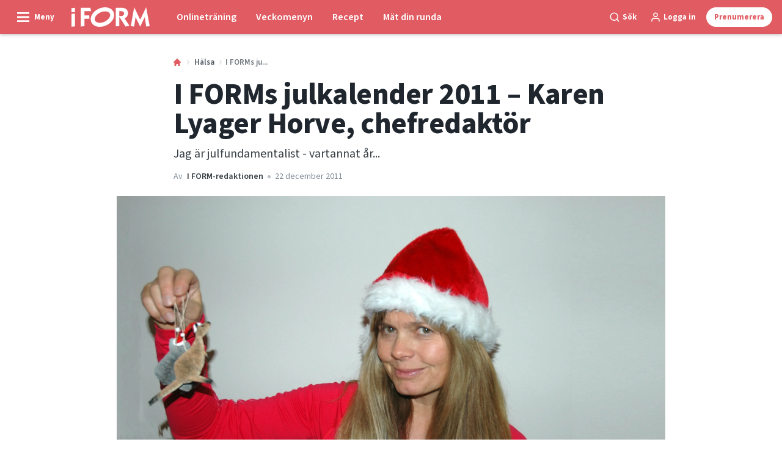

--- FILE ---
content_type: text/html; charset=utf-8
request_url: https://iform.se/halsa/i-forms-julkalender-2011-23-december
body_size: 49980
content:
<!doctype html>
<html data-n-head-ssr lang="sv" data-n-head="%7B%22lang%22:%7B%22ssr%22:%22sv%22%7D%7D">
  <head >
    <title>I FORMs julkalender 2011 – Karen Lyager Horve, chefredaktör  | iform.se</title><meta data-n-head="ssr" charset="utf-8"><meta data-n-head="ssr" name="viewport" content="width=device-width, initial-scale=1"><meta data-n-head="ssr" name="mobile-web-app-capable" content="yes"><meta data-n-head="ssr" name="apple-mobile-web-app-capable" content="yes"><meta data-n-head="ssr" name="apple-mobile-web-app-status-bar-style" content="black"><meta data-n-head="ssr" name="HandheldFriendly" content="true"><meta data-n-head="ssr" http-equiv="Accept-CH" content="DPR, Width, Viewport-Width"><meta data-n-head="ssr" http-equiv="X-UA-Compatible" content="IE=edge,chrome=1"><meta data-n-head="ssr" name="format-detection" content="telephone=no,date=no,address=no,email=no,url=no"><meta data-n-head="ssr" name="bwlVersion" content="1.5.2"><meta data-n-head="ssr" property="fb:app_id" content="1488773264764147"><meta data-n-head="ssr" property="og:locale" content="sv_SE"><meta data-n-head="ssr" property="og:site_name" content="I FORM"><meta data-n-head="ssr" property="theme-color" content="#ed4b36"><meta data-n-head="ssr" name="description" content="Jag är julfundamentalist - vartannat år..."><meta data-n-head="ssr" property="og:url" content="https://iform.se/halsa/i-forms-julkalender-2011-23-december"><meta data-n-head="ssr" property="og:title" content="I FORMs Jultips"><meta data-n-head="ssr" property="og:description" content="Karen Lyager Horve, chefredaktör: Jag är julfundamentalist. Men bara vartannat år..."><meta data-n-head="ssr" property="og:type" content="article"><meta data-n-head="ssr" property="article:published_time" content="2011-12-22T23:00:00.000Z"><meta data-n-head="ssr" property="article:modified_time" content="2021-11-02T07:41:54.000Z"><meta data-n-head="ssr" property="article:section" content="Hälsa"><meta data-n-head="ssr" property="og:article:author" content="I FORM-redaktionen"><meta data-n-head="ssr" property="og:image" content="https://images.bonnier.cloud/files/ifo/production/20211102074148/karen.jpeg?max-w=1200&amp;max-h=630&amp;fit=crop"><meta data-n-head="ssr" property="og:image:type" content="image/jpeg"><meta data-n-head="ssr" property="og:image:secure_url" content="https://images.bonnier.cloud/files/ifo/production/20211102074148/karen.jpeg?max-w=1200&amp;max-h=630&amp;fit=crop"><meta data-n-head="ssr" property="og:image:width" content="1200"><meta data-n-head="ssr" property="og:image:height" content="630"><meta data-n-head="ssr" name="twitter:card" content="summary_large_image"><meta data-n-head="ssr" name="twitter:description" content="Karen Lyager Horve, chefredaktör: Jag är julfundamentalist. Men bara vartannat år..."><meta data-n-head="ssr" name="twitter:title" content="I FORMs Jultips"><meta data-n-head="ssr" name="twitter:image" content="https://images.bonnier.cloud/files/ifo/production/20211102074148/karen.jpeg"><meta data-n-head="ssr" name="twitter:image" content="https://images.bonnier.cloud/files/ifo/production/20211102074148/karen.jpeg"><meta data-n-head="ssr" name="cxense-site-id" content="1140856762795596803"><meta data-n-head="ssr" name="cXenseParse:bse-country" content="se"><meta data-n-head="ssr" name="cXenseParse:bse-brand" content="IFO"><meta data-n-head="ssr" name="cXenseParse:bse-language" content="sv"><meta data-n-head="ssr" name="cXenseParse:articleid" content="47021"><meta data-n-head="ssr" name="cXenseParse:bse-pagetype" content="article"><meta data-n-head="ssr" name="cXenseParse:pageclass" content="content"><meta data-n-head="ssr" name="cXenseParse:title" content="I FORMs Jultips"><meta data-n-head="ssr" name="cXenseParse:body-text" content="Vartannat år är jag julfundamentalist. Då är det fullt ös med pynt och kakbak, och under själva julafton hemma hos mina föräldrar finns det tradtioner för allt: Rosetter runt korvarna, ugglor i julgranen, blankpolerade äpplen i fönsterkarmarna... Min pappa tänder alltid julgranen och vi sjunger samma julpsalmer varje gång. Jag lapar i mig allt för jag älskar julen och dess trygga traditioner.Kanske beror det på att jag bara firar den så vartannat år. De andra åren flyr jag och min lilla familj från julen till ett varmt ställe där det väntar ljus och absolut inga traditioner. Och det älskar jag lika mycket.Efter en mörk december är jag nästan desperat efter dagsljus. Jag har fantiserat mycket om i dag, lille julafton. I dag vaknar familjen, om planen håller, groggy och jetlaggad till en solig sydcalifonsk morgon. Och istället för utmattande julklappsrace genom shoppingscenter kan vi se fram emot en löprunda på strandvägen mellan Santa Monica och Venice, endast iförda shorts och top. Efter det gör vi ett besök på Starbucks.Det har sin charm att vara i ett främmande land under jul - där man inte har några traditioner och därför heller ingen prestationsångest. Vi väljer bara det bästa och roligaste som vi stöter på och skapar vår egen operfekta och improviserade julafton. Den blir alltid intensiv, på ett avslappnat sätt, och det blir också alltid en som vi minns eftersom den är så annorlunda.Lådan med julpynt därhemma innehåller bland annat koalabjörnar och skrattfåglar från våra julsemestrar i Australien, indianska filtdjur från julen i Florida. Men i övrigt är våra jular utomlands mycket litet präglade av materiella ting. Vi njuter bara av friden, solen, samvaron och friheten - helt i julens anda. Det är lite tankeväckande, att vi behöver åka till andra sidan jordklotet för att kunna slappna av under jul. Men jag kan varmt rekommendera det, i alla fall som variation.Jag hoppas att du får en riktigt fin jul, hur du än firar den."><meta data-n-head="ssr" name="cXenseParse:description" content="Karen Lyager Horve, chefredaktör: Jag är julfundamentalist. Men bara vartannat år..."><meta data-n-head="ssr" name="cXenseParse:image" content="https://images.bonnier.cloud/files/ifo/production/20211102074148/karen.jpeg"><meta data-n-head="ssr" name="cXenseParse:bse-danishsearchtitle" content=""><meta data-n-head="ssr" name="cXenseParse:recs:recommendable" content="true"><meta data-n-head="ssr" name="cXenseParse:bse-metatag-changedate" content="2021-11-02T07:41:54.000Z"><meta data-n-head="ssr" name="cXenseParse:recs:publishtime" content="2011-12-22T23:00:00.000Z"><meta data-n-head="ssr" name="cXenseParse:time:bse-featuredtime" content="2011-12-22T23:00:00.000Z"><meta data-n-head="ssr" name="cXenseParse:bse-reading-time" content="3"><meta data-n-head="ssr" name="cXenseParse:bse-taxo-cat" content="Hälsa"><meta data-n-head="ssr" name="cXenseParse:bse-taxo-cat-url" content="https://iform.se/halsa"><meta data-n-head="ssr" name="cXenseParse:bse-taxo-cat-top" content="Hälsa"><meta data-n-head="ssr" name="cXenseParse:bse-taxo-editorial-type" content=""><meta data-n-head="ssr" name="bcm-brand" content="IFO"><meta data-n-head="ssr" name="bcm-country" content="se"><meta data-n-head="ssr" name="bcm-type" content="site"><meta data-n-head="ssr" name="bcm-tablet-breakpoint" content="1025"><meta data-n-head="ssr" name="bcm-mobile-breakpoint" content="768"><meta data-n-head="ssr" name="bcm-title" content="I FORMs julkalender 2011 – Karen Lyager Horve, chefredaktör "><meta data-n-head="ssr" name="bcm-sub" content="Hälsa"><meta data-n-head="ssr" name="bcm-categories" content="Hälsa"><meta data-n-head="ssr" name="bcm-tags" content=""><meta data-n-head="ssr" name="robots" content="max-image-preview:large"><meta data-n-head="ssr" property="bad:device" name="bad:device" content="desktop"><meta data-n-head="ssr" property="bad:pageType" name="bad:pageType" content="article"><link data-n-head="ssr" rel="icon" type="image/x-icon" href="/favicon.ico"><link data-n-head="ssr" rel="preconnect" href="https://dev.visualwebsiteoptimizer.com"><link data-n-head="ssr" rel="canonical" href="https://iform.se/halsa/i-forms-julkalender-2011-23-december"><link data-n-head="ssr" rel="alternate" type="application/rss+xml" title="I FORM RSS feed" href="https://iform.se/feed/rss"><link data-n-head="ssr" rel="alternate" hreflang="sv-SE" href="https://iform.se/halsa/i-forms-julkalender-2011-23-december"><link data-n-head="ssr" rel="alternate" hreflang="nb-NO" href="https://iform.nu/sunn-livsstil/i-forms-adventskalender-2011-23-desember"><link data-n-head="ssr" rel="preload" as="image" href="https://images-bonnier.imgix.net/files/ifo/production/20210429015437/karen_3-Tk6WpGBmndcbBZKfWJatiQ.jpg?auto=compress,format&amp;w=1024 1024w" srcset="https://images-bonnier.imgix.net/files/ifo/production/20210429015437/karen_3-Tk6WpGBmndcbBZKfWJatiQ.jpg?auto=compress,format&amp;w=1024 1024w, https://images-bonnier.imgix.net/files/ifo/production/20210429015437/karen_3-Tk6WpGBmndcbBZKfWJatiQ.jpg?auto=compress,format&amp;w=960 960w, https://images-bonnier.imgix.net/files/ifo/production/20210429015437/karen_3-Tk6WpGBmndcbBZKfWJatiQ.jpg?auto=compress,format&amp;w=900 900w, https://images-bonnier.imgix.net/files/ifo/production/20210429015437/karen_3-Tk6WpGBmndcbBZKfWJatiQ.jpg?auto=compress,format&amp;w=800 800w, https://images-bonnier.imgix.net/files/ifo/production/20210429015437/karen_3-Tk6WpGBmndcbBZKfWJatiQ.jpg?auto=compress,format&amp;w=600 600w, https://images-bonnier.imgix.net/files/ifo/production/20210429015437/karen_3-Tk6WpGBmndcbBZKfWJatiQ.jpg?auto=compress,format&amp;w=500 500w, https://images-bonnier.imgix.net/files/ifo/production/20210429015437/karen_3-Tk6WpGBmndcbBZKfWJatiQ.jpg?auto=compress,format&amp;w=400 400w, https://images-bonnier.imgix.net/files/ifo/production/20210429015437/karen_3-Tk6WpGBmndcbBZKfWJatiQ.jpg?auto=compress,format&amp;w=350 350w, https://images-bonnier.imgix.net/files/ifo/production/20210429015437/karen_3-Tk6WpGBmndcbBZKfWJatiQ.jpg?auto=compress,format&amp;w=300 300w, https://images-bonnier.imgix.net/files/ifo/production/20210429015437/karen_3-Tk6WpGBmndcbBZKfWJatiQ.jpg?auto=compress,format&amp;w=275 275w, https://images-bonnier.imgix.net/files/ifo/production/20210429015437/karen_3-Tk6WpGBmndcbBZKfWJatiQ.jpg?auto=compress,format&amp;w=250 250w, https://images-bonnier.imgix.net/files/ifo/production/20210429015437/karen_3-Tk6WpGBmndcbBZKfWJatiQ.jpg?auto=compress,format&amp;w=225 225w, https://images-bonnier.imgix.net/files/ifo/production/20210429015437/karen_3-Tk6WpGBmndcbBZKfWJatiQ.jpg?auto=compress,format&amp;w=200 200w, https://images-bonnier.imgix.net/files/ifo/production/20210429015437/karen_3-Tk6WpGBmndcbBZKfWJatiQ.jpg?auto=compress,format&amp;w=175 175w, https://images-bonnier.imgix.net/files/ifo/production/20210429015437/karen_3-Tk6WpGBmndcbBZKfWJatiQ.jpg?auto=compress,format&amp;w=150 150w, https://images-bonnier.imgix.net/files/ifo/production/20210429015437/karen_3-Tk6WpGBmndcbBZKfWJatiQ.jpg?auto=compress,format&amp;w=125 125w, https://images-bonnier.imgix.net/files/ifo/production/20210429015437/karen_3-Tk6WpGBmndcbBZKfWJatiQ.jpg?auto=compress,format&amp;w=100 100w"><script data-n-head="ssr" type="text/javascript" id="vwoCode">  window._vwo_code || (function() {
            var account_id = 713144,
                version = 2.1,
                settings_tolerance = 2000,
                hide_element = 'body',
                hide_element_style = 'opacity:0 !important;filter:alpha(opacity=0) !important;background:none !important;transition:none !important;',
                f = false, w = window, d = document, v = d.querySelector('#vwoCode'),
                cK = '_vwo_' + account_id + '_settings', cc = {};
            try {
              var c = JSON.parse(localStorage.getItem('_vwo_' + account_id + '_config'));
              cc = c && typeof c === 'object' ? c : {};
            } catch (e) {}
            var stT = cc.stT === 'session' ? w.sessionStorage : w.localStorage;
            code = {
              use_existing_jquery: function() { return typeof use_existing_jquery !== 'undefined' ? use_existing_jquery : undefined; },
              library_tolerance: function() { return typeof library_tolerance !== 'undefined' ? library_tolerance : undefined; },
              settings_tolerance: function() { return cc.sT || settings_tolerance; },
              hide_element_style: function() { return '{' + (cc.hES || hide_element_style) + '}'; },
              hide_element: function() {
                if (performance.getEntriesByName('first-contentful-paint')[0]) { return ''; }
                return typeof cc.hE === 'string' ? cc.hE : hide_element;
              },
              getVersion: function() { return version; },
              finish: function(e) {
                if (!f) {
                  f = true;
                  var t = d.getElementById('_vis_opt_path_hides');
                  if (t) t.parentNode.removeChild(t);
                  if (e) (new Image).src = 'https://dev.visualwebsiteoptimizer.com/ee.gif?a=' + account_id + e;
                }
              },
              finished: function() { return f; },
              addScript: function(e) {
                var t = d.createElement('script');
                t.type = 'text/javascript';
                if (e.src) { t.src = e.src; } else { t.text = e.text; }
                d.getElementsByTagName('head')[0].appendChild(t);
              },
              load: function(e, t) {
                var i = this.getSettings(), n = d.createElement('script'), r = this;
                t = t || {};
                if (i) {
                  n.textContent = i;
                  d.getElementsByTagName('head')[0].appendChild(n);
                  if (!w.VWO || VWO.caE) {
                    stT.removeItem(cK);
                    r.load(e);
                  }
                } else {
                  var o = new XMLHttpRequest();
                  o.open('GET', e, true);
                  o.withCredentials = !t.dSC;
                  o.responseType = t.responseType || 'text';
                  o.onload = function() {
                    if (t.onloadCb) { return t.onloadCb(o, e); }
                    if (o.status === 200) { _vwo_code.addScript({ text: o.responseText }); }
                    else { _vwo_code.finish('&e=loading_failure:' + e); }
                  };
                  o.onerror = function() {
                    if (t.onerrorCb) { return t.onerrorCb(e); }
                    _vwo_code.finish('&e=loading_failure:' + e);
                  };
                  o.send();
                }
              },
              getSettings: function() {
                try {
                  var e = stT.getItem(cK);
                  if (!e) { return; }
                  e = JSON.parse(e);
                  if (Date.now() > e.e) {
                    stT.removeItem(cK);
                    return;
                  }
                  return e.s;
                } catch (e) { return; }
              },
              init: function() {
                if (d.URL.indexOf('__vwo_disable__') > -1) return;
                var e = this.settings_tolerance();
                w._vwo_settings_timer = setTimeout(function() {
                  _vwo_code.finish();
                  stT.removeItem(cK);
                }, e);
                var t;
                if (this.hide_element() !== 'body') {
                  t = d.createElement('style');
                  var i = this.hide_element(), n = i ? i + this.hide_element_style() : '', r = d.getElementsByTagName('head')[0];
                  t.setAttribute('id', '_vis_opt_path_hides');
                  v && t.setAttribute('nonce', v.nonce);
                  t.setAttribute('type', 'text/css');
                  if (t.styleSheet) t.styleSheet.cssText = n;
                  else t.appendChild(d.createTextNode(n));
                  r.appendChild(t);
                } else {
                  t = d.getElementsByTagName('head')[0];
                  var n = d.createElement('div');
                  n.style.cssText = 'z-index: 2147483647 !important;position: fixed !important;left: 0 !important;top: 0 !important;width: 100% !important;height: 100% !important;background: white !important;';
                  n.setAttribute('id', '_vis_opt_path_hides');
                  n.classList.add('_vis_hide_layer');
                  t.parentNode.insertBefore(n, t.nextSibling);
                }
                var o = 'https://dev.visualwebsiteoptimizer.com/j.php?a=' + account_id + '&u=' + encodeURIComponent(d.URL) + '&vn=' + version;
                if (w.location.search.indexOf('_vwo_xhr') !== -1) {
                  this.addScript({ src: o });
                } else {
                  this.load(o + '&x=true');
                }
              }
            };
            w._vwo_code = code;
            code.init();
          })();
      
          window.VWO = window.VWO || [];
          window.VWO.push(['onVariationApplied', function(data) {
            var expId = data[1];
            var variationId = data[2];
            if (typeof(_vwo_exp[expId].comb_n[variationId]) !== 'undefined' && ['VISUAL_AB', 'VISUAL', 'SPLIT_URL', 'SURVEY'].indexOf(_vwo_exp[expId].type) > -1) {
              var x = [_vwo_exp[expId].comb_n[variationId]];
              window._mfq = window._mfq || [];
              window._mfq.push(["tag", "Variant: " + x]);
            }
          }]);  </script><script data-n-head="ssr" data-hid="gtm-script">if(!window._gtm_init){window._gtm_init=1;(function(w,n,d,m,e,p){w[d]=(w[d]==1||n[d]=='yes'||n[d]==1||n[m]==1||(w[e]&&w[e][p]&&w[e][p]()))?1:0})(window,navigator,'doNotTrack','msDoNotTrack','external','msTrackingProtectionEnabled');(function(w,d,s,l,x,y){w[x]={};w._gtm_inject=function(i){if(w.doNotTrack||w[x][i])return;w[x][i]=1;w[l]=w[l]||[];w[l].push({'gtm.start':new Date().getTime(),event:'gtm.js'});var f=d.getElementsByTagName(s)[0],j=d.createElement(s);j.async=true;j.src='https://www.googletagmanager.com/gtm.js?id='+i;f.parentNode.insertBefore(j,f);}})(window,document,'script','dataLayer','_gtm_ids','_gtm_inject')}</script><script data-n-head="ssr" data-hid="CookieConsent" id="CookieConsent" type="text/javascript" charset="utf-8">window.gdprAppliesGlobally=true;(function(){function r(e){if(!window.frames[e]){if(document.body&&document.body.firstChild){var t=document.body;var n=document.createElement("iframe");n.style.display="none";n.name=e;n.title=e;t.insertBefore(n,t.firstChild)}else{setTimeout(function(){r(e)},5)}}}function e(n,i,o,c,s){function e(e,t,n,r){if(typeof n!=="function"){return}if(!window[i]){window[i]=[]}var a=false;if(s){a=s(e,r,n)}if(!a){window[i].push({command:e,version:t,callback:n,parameter:r})}}e.stub=true;e.stubVersion=2;function t(r){if(!window[n]||window[n].stub!==true){return}if(!r.data){return}var a=typeof r.data==="string";var e;try{e=a?JSON.parse(r.data):r.data}catch(t){return}if(e[o]){var i=e[o];window[n](i.command,i.version,function(e,t){var n={};n[c]={returnValue:e,success:t,callId:i.callId};r.source.postMessage(a?JSON.stringify(n):n,"*")},i.parameter)}}if(typeof window[n]!=="function"){window[n]=e;if(window.addEventListener){window.addEventListener("message",t,false)}else{window.attachEvent("onmessage",t)}}}e("__tcfapi","__tcfapiBuffer","__tcfapiCall","__tcfapiReturn");r("__tcfapiLocator");(function(e,t){var n=document.createElement("link");n.rel="preload";n.as="script";var r=document.createElement("script");r.id="spcloader";r.type="text/javascript";r["async"]=true;r.charset="utf-8";var a="https://sdk.privacy-center.org/"+e+"/loader.js?target_type=notice&target="+t;n.href=a;r.src=a;var i=document.getElementsByTagName("script")[0];i.parentNode.insertBefore(n,i);i.parentNode.insertBefore(r,i)})("fb809c51-e9cd-4e35-a92d-e44bb858841e","rQMhdcei")})();</script><script data-n-head="ssr" data-hid="DidomiConfig" innterHTML="window.didomiConfig = {
        user: {
          bots: {
            consentRequired: false,
            types: ['crawlers', 'performance'],
            extraUserAgents: [],
          }
        }
      }" type="text/javascript" charset="utf-8"></script><script data-n-head="ssr" data-hid="gpt-script-id" src="https://securepubads.g.doubleclick.net/tag/js/gpt.js" data-vendor="google"></script><script data-n-head="ssr" data-hid="rubicon-script-id" src="https://micro.rubiconproject.com/prebid/dynamic/12954.js?site=BP_SE" id="rubicon-script-id" data-vendor="iab:52"></script><script data-n-head="ssr" data-hid="cxense" src="https://cdn.cxense.com/cx.cce.js" defer ssr="false"></script><script data-n-head="ssr" data-hid="common-bonnier-datalayer-cloud-script" src="https://europe-west1-bonnier-big-data.cloudfunctions.net/commonBonnierDataLayer" async></script><script data-n-head="ssr" data-hid="cxense-init" type="text/javascript" charset="utf-8">
            window.cX = window.cX || {}
            window.cX.callQueue = window.cX.callQueue || []
            window.cX.callQueue.push(['setSiteId', '1140856762795596803'])
            window.cX.callQueue.push(['sendPageViewEvent'])
          </script><script data-n-head="ssr" data-hid="piano-script" type="text/javascript" charset="utf-8" ssr="false">
          tp = window.tp || [];
          tp.push(["setAid", 'WEcPCQfapu']);
          tp.push(["setSandbox", false]);
          tp.push(["setCxenseSiteId", '1140856762795596803']);

          (function(src) {
              var a = document.createElement("script");
              a.type = "text/javascript";
              a.async = true;
              a.src = src;
              var b = document.getElementsByTagName("script")[0];
              b.parentNode.insertBefore(a, b)
          })("https://cdn.tinypass.com/api/tinypass.min.js");
      </script><script data-n-head="ssr" type="application/ld+json">[{"@context":"https://schema.org","@type":"Article","@id":"https://iform.se/halsa/i-forms-julkalender-2011-23-december#article","inLanguage":"sv-SE","url":"https://iform.se/halsa/i-forms-julkalender-2011-23-december","mainEntityOfPage":"https://iform.se/halsa/i-forms-julkalender-2011-23-december","name":"I FORMs julkalender 2011 – Karen Lyager Horve, chefredaktör","image":"https://images.bonnier.cloud/files/ifo/production/20211102074148/karen.jpeg","description":"Jag är julfundamentalist - vartannat år...","headline":"I FORMs julkalender 2011 – Karen Lyager Horve, chefredaktör","datePublished":"2011-12-22T23:00:00.000Z","dateModified":"2021-11-02T07:41:54.000Z","publisher":[{"@type":"Organization","url":"https://iform.se","name":"I FORM","description":"I FORM är Skandinaviens största hemsida om träning, kost och att gå ner i vikt. Hitta de bästa tipsen, programmen och recepten för en sundare vardag här.","logo":[{"@type":"ImageObject","url":"iform.se/logo.svg"}]}],"author":[{"@type":"Person","@id":"https://iform.se/author/i-form-redaktionen#Person","name":"I FORM-redaktionen","url":"https://iform.se/author/i-form-redaktionen","jobTitle":null,"description":"I FORMs redaktionella team har många års erfarenhet av att skriva artiklar inom I FORMs kärnområden som är kost, motion, hälsa och det goda, sunda livet. Vi samarbetar regelbundet med experter eller frilansskribenter som har spetskompetens inom våra ämnesområden.\nHänvisningar till redaktionen: iform@iform.dk.","image":[]}],"potentialAction":[{"@type":"ReadAction","target":["https://iform.se"]},{"@type":"SearchAction","target":[{"@type":"EntryPoint","urlTemplate":"https://iform.se/search?s={search_term_string}"}],"query-input":[{"@type":"PropertyValueSpecification","valueRequired":"https://schema.org/True","valueName":"search_term_string"}]}]},{"@context":"https://schema.org","@type":"ItemList","itemListElement":[]},{"@context":"https://schema.org","@type":"ItemList","itemListElement":[]},{"@context":"https://schema.org","@type":"BreadcrumbList","itemListElement":[{"@context":"https://schema.org","@type":"ListItem","position":0,"name":"halsa","item":"https://iform.se/halsa"},{"@context":"https://schema.org","@type":"ListItem","position":1,"name":"i forms julkalender 2011 23 december","item":null}]},{"@context":"https://schema.org","@type":"Article","@id":"https://iform.se/halsa/i-forms-julkalender-2011-23-december#article","inLanguage":"sv-SE","isAccessibleForFree":true}]</script><link rel="preload" href="/_nuxt/66ca71a.js" as="script"><link rel="preload" href="/_nuxt/2d2bbb6.js" as="script"><link rel="preload" href="/_nuxt/css/ce3c010.css" as="style"><link rel="preload" href="/_nuxt/2c0ada6.js" as="script"><link rel="preload" href="/_nuxt/css/562b940.css" as="style"><link rel="preload" href="/_nuxt/b596a3e.js" as="script"><link rel="preload" href="/_nuxt/a0003d2.js" as="script"><link rel="preload" href="/_nuxt/css/63a0173.css" as="style"><link rel="preload" href="/_nuxt/f6a8680.js" as="script"><link rel="preload" href="/_nuxt/css/81faa8d.css" as="style"><link rel="preload" href="/_nuxt/66d1b58.js" as="script"><link rel="preload" href="/_nuxt/fa788dc.js" as="script"><link rel="preload" href="/_nuxt/css/00478f8.css" as="style"><link rel="preload" href="/_nuxt/4019610.js" as="script"><link rel="preload" href="/_nuxt/4b357a9.js" as="script"><link rel="preload" href="/_nuxt/css/52452a6.css" as="style"><link rel="preload" href="/_nuxt/22bf8eb.js" as="script"><link rel="preload" href="/_nuxt/css/6da55b8.css" as="style"><link rel="preload" href="/_nuxt/a24adb6.js" as="script"><link rel="preload" href="/_nuxt/css/6e5d32d.css" as="style"><link rel="preload" href="/_nuxt/d0de2e3.js" as="script"><link rel="stylesheet" href="/_nuxt/css/ce3c010.css"><link rel="stylesheet" href="/_nuxt/css/562b940.css"><link rel="stylesheet" href="/_nuxt/css/63a0173.css"><link rel="stylesheet" href="/_nuxt/css/81faa8d.css"><link rel="stylesheet" href="/_nuxt/css/00478f8.css"><link rel="stylesheet" href="/_nuxt/css/52452a6.css"><link rel="stylesheet" href="/_nuxt/css/6da55b8.css"><link rel="stylesheet" href="/_nuxt/css/6e5d32d.css">
  </head>
  <body class="no-js" data-n-head="%7B%22class%22:%7B%22ssr%22:%22no-js%22%7D%7D">
    <noscript data-n-head="ssr" data-hid="gtm-noscript" data-pbody="true"><iframe src="https://www.googletagmanager.com/ns.html?id=GTM-5HQ6KLM&" height="0" width="0" style="display:none;visibility:hidden" title="gtm"></iframe></noscript><div data-server-rendered="true" id="__nuxt"><!----><div id="__layout"><main data-fetch-key="data-v-98aaf726:0" data-v-98aaf726><div id="mkt-placement-5" data-v-afb14004 data-v-98aaf726></div> <div id="mkt-placement-4" data-v-afb14004 data-v-98aaf726></div> <div id="mkt-placement-11" data-v-afb14004 data-v-98aaf726></div> <div data-v-98aaf726><div class="vue-portal-target" data-v-98aaf726></div></div> <div data-v-1746762e data-v-98aaf726><header class="site-header" data-v-1746762e><div class="header-grid" data-v-1746762e><div class="header-grid__logo" data-v-1746762e><label for="main-menu-toggle" aria-controls="offcanvas" tabindex="0" class="hamburger" data-v-1746762e><svg viewBox="0 0 22 17" class="hamburger__icon" data-v-1746762e><use xlink:href="/_nuxt/img/sprite.a7420f9.svg#hamburger-bold"></use></svg> <span class="hamburger__label" data-v-1746762e>
            Meny
          </span></label> <a href="/" title="Hem" class="header__logo nuxt-link-active" data-v-450a308a data-v-1746762e><span data-v-450a308a><svg viewBox="0 0 521 130" class="header__svg" data-v-450a308a><use xlink:href="/_nuxt/img/sprite.a7420f9.svg#iform"></use></svg></span></a></div> <nav class="header-grid__menu-md hidden-md-down" data-v-1746762e><ul class="tabs-md" data-v-1746762e><a href="/trana-med-i-form" class="tabs-md__item" data-v-1746762e><span class="tabs-md__link" data-v-1746762e>
              Onlineträning
            </span></a><a href="/nyttiga-recept/menyer/meny-vecka-4-2026" class="tabs-md__item" data-v-1746762e><span class="tabs-md__link" data-v-1746762e>
              Veckomenyn
            </span></a><a href="/nyttiga-recept" class="tabs-md__item" data-v-1746762e><span class="tabs-md__link" data-v-1746762e>
              Recept
            </span></a><a href="/mat-din-runda" class="tabs-md__item" data-v-1746762e><span class="tabs-md__link" data-v-1746762e>
              Mät din runda
            </span></a></ul></nav> <div class="header-grid__tools" data-v-1746762e><div class="grid__item" data-v-1746762e><span class="btn-tool btn-tool--default toggleSearch" data-v-1746762e><svg viewBox="0 0 21 21" class="btn-tool__icon" data-v-1746762e><use xlink:href="/_nuxt/img/sprite.a7420f9.svg#search"></use></svg> <span class="btn-tool__label hidden-xs-down" data-v-1746762e>
              Sök
            </span></span></div> <div class="grid__item" style="display:none;" data-v-1746762e><span class="btn-tool btn-tool--default toggleUserMenu" data-v-1746762e><svg viewBox="0 0 21 21" class="btn-tool__icon" data-v-1746762e><use xlink:href="/_nuxt/img/sprite.a7420f9.svg#user"></use></svg> <span class="btn-tool__label" data-v-1746762e>
              Min sida
            </span></span></div> <div class="grid__item hidden-sm-down" data-v-1746762e><!----></div> <div class="grid__item" data-v-1746762e><button data-href="#" class="btn-tool btn-tool--subscribe mkt-subscribe-trigger" data-v-1746762e><span class="btn-tool__label" data-v-1746762e>
              Prenumerera
            </span></button></div></div></div></header> <nav class="header-grid__menu-sm hidden-lg-up" data-v-1746762e><ul class="tabs-sm" data-v-1746762e><a href="/trana-med-i-form" class="tabs-sm__item" data-v-1746762e><span class="tabs-sm__link" data-v-1746762e>
          Onlineträning
        </span></a><a href="/nyttiga-recept/menyer/meny-vecka-4-2026" class="tabs-sm__item" data-v-1746762e><span class="tabs-sm__link" data-v-1746762e>
          Veckomenyn
        </span></a><a href="/nyttiga-recept" class="tabs-sm__item" data-v-1746762e><span class="tabs-sm__link" data-v-1746762e>
          Recept
        </span></a><a href="/mat-din-runda" class="tabs-sm__item" data-v-1746762e><span class="tabs-sm__link" data-v-1746762e>
          Mät din runda
        </span></a></ul></nav> <div id="offcanvas" class="offcanvas" data-v-1746762e><div class="offcanvas__overlay" data-v-1746762e></div></div> <div class="offcanvas-search" data-v-1746762e><div class="offcanvas-search__container" data-v-1746762e><div class="grid" data-v-1746762e><div class="grid__item--content" data-v-1746762e><span class="offcanvas-search__close toggleSearch btn-tool btn-tool--gray" data-v-1746762e><span class="btn-tool__label" data-v-1746762e>
              Stäng
            </span> <svg viewBox="0 0 19 18" class="btn-tool__icon" data-v-1746762e><use xlink:href="/_nuxt/img/sprite.a7420f9.svg#close"></use></svg></span> <form class="search__form mb-2" data-v-5a7c04cd data-v-1746762e><input type="search" name="s" placeholder="Skriv in sökord" value="" class="search__input search__input--shadow" data-v-5a7c04cd> <button type="submit" class="btn search__submit" data-v-5a7c04cd><svg viewBox="0 0 24 24" class="search__svg" data-v-5a7c04cd><use xlink:href="/_nuxt/img/sprite.a7420f9.svg#search"></use></svg> <span class="btn__label" data-v-5a7c04cd>
      Sök
    </span></button></form></div></div></div></div></div> <div data-v-2fe59941 data-v-98aaf726><input id="main-menu-toggle" tabindex="-1" type="checkbox" class="js-menu-fallback-checkbox" data-v-2fe59941> <div id="offcanvas" class="offcanvas" data-v-2fe59941><div class="offcanvas__container offcanvas__container__left" data-v-2fe59941><nav class="main-nav" data-v-17914cd8 data-v-98aaf726><div class="main-nav__top" data-v-17914cd8><label id="close-main-nav" for="main-menu-toggle" role="presentation" class="main-nav__close btn-tool btn-tool--gray" data-v-17914cd8><svg viewBox="0 0 24 24" class="btn-tool__icon" data-v-17914cd8><use xlink:href="/_nuxt/img/sprite.a7420f9.svg#close"></use></svg> <span class="btn-tool__label" data-v-17914cd8>Stäng</span></label> <div data-v-17914cd8><!----></div></div> <a href="/" class="main-nav__frontpage-link nuxt-link-active" data-v-17914cd8><span class="main-nav__frontpage-link--icon" data-v-17914cd8><svg viewBox="0 0 17 17" class="main-nav__svg" data-v-17914cd8><use xlink:href="/_nuxt/img/sprite.a7420f9.svg#home"></use></svg></span> <span data-v-17914cd8>
      Till startsidan
    </span></a> <ul role="menubar" class="main-menu" data-v-17914cd8><li role="menuitem" class="main-menu__item" data-v-17914cd8><button id="toggle-97" aria-expanded="false" class="main-menu__btn main-menu__toggle-submenu" data-v-17914cd8><span class="main-menu__icon" data-v-17914cd8><svg viewBox="0 0 24 24" class="main-menu__svg" data-v-17914cd8><use xlink:href="/_nuxt/img/sprite.a7420f9.svg#chevron-down"></use></svg></span> <span class="main-menu__label" data-v-17914cd8>Mät din runda</span></button> <div class="sub-menu" data-v-17914cd8><ul class="sub-menu__list" data-v-17914cd8><li class="sub-menu__item" data-v-17914cd8><a href="/mat-din-runda" class="sub-menu__link" data-v-17914cd8>MÄT DIN RUNDA</a></li><li class="sub-menu__item" data-v-17914cd8><a href="https://mat-din-runda.iform.se/" class="sub-menu__link" data-v-17914cd8>Rita din runda</a></li><li class="sub-menu__item" data-v-17914cd8><a href="https://mat-din-runda.iform.se/nouser" class="sub-menu__link" data-v-17914cd8>Mina rundor</a></li></ul></div></li><li role="menuitem" class="main-menu__item" data-v-17914cd8><button id="toggle-357" aria-expanded="false" class="main-menu__btn main-menu__toggle-submenu" data-v-17914cd8><span class="main-menu__icon" data-v-17914cd8><svg viewBox="0 0 24 24" class="main-menu__svg" data-v-17914cd8><use xlink:href="/_nuxt/img/sprite.a7420f9.svg#chevron-down"></use></svg></span> <span class="main-menu__label" data-v-17914cd8>Träning</span></button> <div class="sub-menu" data-v-17914cd8><ul class="sub-menu__list" data-v-17914cd8><li class="sub-menu__item" data-v-17914cd8><a href="/traning" class="sub-menu__link" data-v-17914cd8>TRÄNING</a></li><li class="sub-menu__item" data-v-17914cd8><a href="/tags/traningsprogram" class="sub-menu__link" data-v-17914cd8>Alla träningsprogram</a></li><li class="sub-menu__item" data-v-17914cd8><a href="/traning/onlinetraning" class="sub-menu__link" data-v-17914cd8>Onlineträning</a></li><li class="sub-menu__item" data-v-17914cd8><a href="/tags/fit-pa-et-kick" class="sub-menu__link" data-v-17914cd8>Fit på et kick-program</a></li><li class="sub-menu__item" data-v-17914cd8><a href="/traning/onlinetraning/ovningar" class="sub-menu__link" data-v-17914cd8>Övningar</a></li><li class="sub-menu__item" data-v-17914cd8><a href="/traning/styrketraning" class="sub-menu__link" data-v-17914cd8>Styrketräning</a></li><li class="sub-menu__item" data-v-17914cd8><a href="/traning/yoga" class="sub-menu__link" data-v-17914cd8>Yoga</a></li><li class="sub-menu__item" data-v-17914cd8><a href="/halsa/skador" class="sub-menu__link" data-v-17914cd8>Skador</a></li><li class="sub-menu__item" data-v-17914cd8><a href="/traningsutrustning" class="sub-menu__link" data-v-17914cd8>Träningskläder och -utrustning</a></li><li class="sub-menu__item" data-v-17914cd8><a href="/traning/rakna-ut-ditt-konditionsvarde-med-coopertestet" class="sub-menu__link" data-v-17914cd8>Coopertest - mät din kondition</a></li></ul></div></li><li role="menuitem" class="main-menu__item" data-v-17914cd8><button id="toggle-524" aria-expanded="false" class="main-menu__btn main-menu__toggle-submenu" data-v-17914cd8><span class="main-menu__icon" data-v-17914cd8><svg viewBox="0 0 24 24" class="main-menu__svg" data-v-17914cd8><use xlink:href="/_nuxt/img/sprite.a7420f9.svg#chevron-down"></use></svg></span> <span class="main-menu__label" data-v-17914cd8>Löpning &amp; promenader</span></button> <div class="sub-menu" data-v-17914cd8><ul class="sub-menu__list" data-v-17914cd8><li class="sub-menu__item" data-v-17914cd8><a href="/traning/lopning" class="sub-menu__link" data-v-17914cd8>Löpning</a></li><li class="sub-menu__item" data-v-17914cd8><a href="/traning/gang" class="sub-menu__link" data-v-17914cd8>Gång</a></li><li class="sub-menu__item" data-v-17914cd8><a href="/lopprogram-i-form" class="sub-menu__link" data-v-17914cd8>Löpprogram</a></li><li class="sub-menu__item" data-v-17914cd8><a href="/traning/lopning/5-km-lopprogram" class="sub-menu__link" data-v-17914cd8>Springa 5 km</a></li><li class="sub-menu__item" data-v-17914cd8><a href="/traning/lopning/springa-en-mil" class="sub-menu__link" data-v-17914cd8>Springa en mil</a></li><li class="sub-menu__item" data-v-17914cd8><a href="/traning/lopning/halvmarathon" class="sub-menu__link" data-v-17914cd8>Halvmarathon</a></li><li class="sub-menu__item" data-v-17914cd8><a href="/traning/lopning/marathon" class="sub-menu__link" data-v-17914cd8>Marathon</a></li><li class="sub-menu__item" data-v-17914cd8><a href="/traning/lopning/intervalltraning-lopning" class="sub-menu__link" data-v-17914cd8>Intervallträning</a></li></ul></div></li><li role="menuitem" class="main-menu__item" data-v-17914cd8><button id="toggle-108" aria-expanded="false" class="main-menu__btn main-menu__toggle-submenu" data-v-17914cd8><span class="main-menu__icon" data-v-17914cd8><svg viewBox="0 0 24 24" class="main-menu__svg" data-v-17914cd8><use xlink:href="/_nuxt/img/sprite.a7420f9.svg#chevron-down"></use></svg></span> <span class="main-menu__label" data-v-17914cd8>Recept</span></button> <div class="sub-menu" data-v-17914cd8><ul class="sub-menu__list" data-v-17914cd8><li class="sub-menu__item" data-v-17914cd8><a href="/nyttiga-recept" class="sub-menu__link" data-v-17914cd8>RECEPT</a></li><li class="sub-menu__item" data-v-17914cd8><a href="/nyttiga-recept/menyer" class="sub-menu__link" data-v-17914cd8>Menyer</a></li><li class="sub-menu__item" data-v-17914cd8><a href="/nyttiga-recept/middag" class="sub-menu__link" data-v-17914cd8>Middag</a></li><li class="sub-menu__item" data-v-17914cd8><a href="/nyttiga-recept/lunch" class="sub-menu__link" data-v-17914cd8>Lunch</a></li><li class="sub-menu__item" data-v-17914cd8><a href="/nyttiga-recept/frukost" class="sub-menu__link" data-v-17914cd8>Frukost</a></li><li class="sub-menu__item" data-v-17914cd8><a href="/nyttiga-recept/brod" class="sub-menu__link" data-v-17914cd8>Bröd</a></li><li class="sub-menu__item" data-v-17914cd8><a href="/tags/sallad" class="sub-menu__link" data-v-17914cd8>Sallad</a></li><li class="sub-menu__item" data-v-17914cd8><a href="/nyttiga-recept/kakor" class="sub-menu__link" data-v-17914cd8>Kakor</a></li><li class="sub-menu__item" data-v-17914cd8><a href="/nyttiga-recept/pannkakor" class="sub-menu__link" data-v-17914cd8>Pannkakor</a></li><li class="sub-menu__item" data-v-17914cd8><a href="/nyttiga-recept/dessert" class="sub-menu__link" data-v-17914cd8>Dessert</a></li><li class="sub-menu__item" data-v-17914cd8><a href="/nyttiga-recept/nyttiga-snacks" class="sub-menu__link" data-v-17914cd8>Nyttiga snacks</a></li><li class="sub-menu__item" data-v-17914cd8><a href="/nyttiga-recept/smoothie" class="sub-menu__link" data-v-17914cd8>Smoothie</a></li><li class="sub-menu__item" data-v-17914cd8><a href="/nyttiga-recept/juice-recept" class="sub-menu__link" data-v-17914cd8>Juice-recept</a></li><li class="sub-menu__item" data-v-17914cd8><a href="/tags/vegetarisk-mat" class="sub-menu__link" data-v-17914cd8>Vegetarisk mat</a></li><li class="sub-menu__item" data-v-17914cd8><a href="/nyttig-mat/gram-till-dl" class="sub-menu__link" data-v-17914cd8>Räkna om gram till dl</a></li></ul></div></li><li role="menuitem" class="main-menu__item" data-v-17914cd8><button id="toggle-322" aria-expanded="false" class="main-menu__btn main-menu__toggle-submenu" data-v-17914cd8><span class="main-menu__icon" data-v-17914cd8><svg viewBox="0 0 24 24" class="main-menu__svg" data-v-17914cd8><use xlink:href="/_nuxt/img/sprite.a7420f9.svg#chevron-down"></use></svg></span> <span class="main-menu__label" data-v-17914cd8>Hälsosam kost</span></button> <div class="sub-menu" data-v-17914cd8><ul class="sub-menu__list" data-v-17914cd8><li class="sub-menu__item" data-v-17914cd8><a href="/nyttig-mat" class="sub-menu__link" data-v-17914cd8>HÄLSOSAM KOST</a></li><li class="sub-menu__item" data-v-17914cd8><a href="/nyttig-mat/kostrad" class="sub-menu__link" data-v-17914cd8>Kostråd</a></li><li class="sub-menu__item" data-v-17914cd8><a href="/nyttig-mat/superfood" class="sub-menu__link" data-v-17914cd8>Nyttiga råvaror</a></li><li class="sub-menu__item" data-v-17914cd8><a href="/nyttig-mat/traningskost" class="sub-menu__link" data-v-17914cd8>Träningskost</a></li><li class="sub-menu__item" data-v-17914cd8><a href="/nyttig-mat/test-hur-mycket-protein-behover-du" class="sub-menu__link" data-v-17914cd8>Räkna ut: Hur mycket protein per dag?</a></li></ul></div></li><li role="menuitem" class="main-menu__item" data-v-17914cd8><button id="toggle-633" aria-expanded="false" class="main-menu__btn main-menu__toggle-submenu" data-v-17914cd8><span class="main-menu__icon" data-v-17914cd8><svg viewBox="0 0 24 24" class="main-menu__svg" data-v-17914cd8><use xlink:href="/_nuxt/img/sprite.a7420f9.svg#chevron-down"></use></svg></span> <span class="main-menu__label" data-v-17914cd8>Vikt</span></button> <div class="sub-menu" data-v-17914cd8><ul class="sub-menu__list" data-v-17914cd8><li class="sub-menu__item" data-v-17914cd8><a href="/ga-ner-i-vikt" class="sub-menu__link" data-v-17914cd8>VIKT</a></li><li class="sub-menu__item" data-v-17914cd8><a href="/ga-ner-i-vikt/dieter" class="sub-menu__link" data-v-17914cd8>Viktminskningskur</a></li><li class="sub-menu__item" data-v-17914cd8><a href="/ga-ner-i-vikt/dieter/kostplan-viktminskning" class="sub-menu__link" data-v-17914cd8>Kostplan</a></li><li class="sub-menu__item" data-v-17914cd8><a href="/ga-ner-i-vikt/motivation-till-viktminskning" class="sub-menu__link" data-v-17914cd8>Tips för att gå ner i vikt</a></li><li class="sub-menu__item" data-v-17914cd8><a href="/ga-ner-i-vikt/platt-mage" class="sub-menu__link" data-v-17914cd8>Platt mage</a></li><li class="sub-menu__item" data-v-17914cd8><a href="/ga-ner-i-vikt/kaloriforbranning" class="sub-menu__link" data-v-17914cd8>Kaloriförbränning</a></li><li class="sub-menu__item" data-v-17914cd8><a href="/ga-ner-i-vikt/vad-betyder-ditt-bmi-varde" class="sub-menu__link" data-v-17914cd8>BMI-räknare</a></li><li class="sub-menu__item" data-v-17914cd8><a href="/nyttig-mat/sa-manga-kalorier-behover-du" class="sub-menu__link" data-v-17914cd8>Kaloriräknare</a></li><li class="sub-menu__item" data-v-17914cd8><a href="/traning/sa-mycket-forbranner-du" class="sub-menu__link" data-v-17914cd8>Räkna ut din förbränning</a></li></ul></div></li><li role="menuitem" class="main-menu__item" data-v-17914cd8><button id="toggle-199" aria-expanded="false" class="main-menu__btn main-menu__toggle-submenu" data-v-17914cd8><span class="main-menu__icon" data-v-17914cd8><svg viewBox="0 0 24 24" class="main-menu__svg" data-v-17914cd8><use xlink:href="/_nuxt/img/sprite.a7420f9.svg#chevron-down"></use></svg></span> <span class="main-menu__label" data-v-17914cd8>Hälsa</span></button> <div class="sub-menu" data-v-17914cd8><ul class="sub-menu__list" data-v-17914cd8><li class="sub-menu__item" data-v-17914cd8><a href="/halsa" class="sub-menu__link nuxt-link-active" data-v-17914cd8>HÄLSA</a></li><li class="sub-menu__item" data-v-17914cd8><a href="/halsa/forebyggande" class="sub-menu__link" data-v-17914cd8>Förebyggande</a></li><li class="sub-menu__item" data-v-17914cd8><a href="/halsa/hjarta" class="sub-menu__link" data-v-17914cd8>Hjärta</a></li><li class="sub-menu__item" data-v-17914cd8><a href="/halsa/cancer" class="sub-menu__link" data-v-17914cd8>Cancer</a></li><li class="sub-menu__item" data-v-17914cd8><a href="/halsa/stress" class="sub-menu__link" data-v-17914cd8>Stress</a></li><li class="sub-menu__item" data-v-17914cd8><a href="/halsa/somn" class="sub-menu__link" data-v-17914cd8>Sömn</a></li><li class="sub-menu__item" data-v-17914cd8><a href="/tags/sund-mage" class="sub-menu__link" data-v-17914cd8>Sund mage</a></li><li class="sub-menu__item" data-v-17914cd8><a href="/halsa/psykologi" class="sub-menu__link" data-v-17914cd8>Psykologi</a></li><li class="sub-menu__item" data-v-17914cd8><a href="/halsa/sex" class="sub-menu__link" data-v-17914cd8>Sex</a></li><li class="sub-menu__item" data-v-17914cd8><a href="/halsa/sund-graviditet" class="sub-menu__link" data-v-17914cd8>Graviditet</a></li><li class="sub-menu__item" data-v-17914cd8><a href="/halsa/meditation" class="sub-menu__link" data-v-17914cd8>Meditation</a></li><li class="sub-menu__item" data-v-17914cd8><a href="/halsa/skonhet" class="sub-menu__link" data-v-17914cd8>Skönhet och vård</a></li></ul></div></li></ul> <div class="offcanvas-search" data-v-17914cd8><form class="offcanvas-search__form" data-v-17914cd8><input id="offcanvas-search" aria-label="Search" type="search" name="s" placeholder="Skriv in sökord" value="" class="offcanvas-search__input" data-v-17914cd8> <button type="submit" aria-label="Submit search" class="btn--clean offcanvas-search__submit" data-v-17914cd8><svg viewBox="0 0 24 24" class="offcanvas-search__icon" data-v-17914cd8><use xlink:href="/_nuxt/img/sprite.a7420f9.svg#search"></use></svg></button></form></div> <ul role="menubar" class="secondary-menu" data-v-17914cd8><li role="menuitem" class="secondary-menu__item" data-v-17914cd8><a href="https://prenumeration.iform.se/web-campaign/ifd-se/?media=Abonner_link" class="secondary-menu__link" data-v-17914cd8>Prenumeration</a></li><li role="menuitem" class="secondary-menu__item" data-v-17914cd8><a href="https://moreshop.nu/sv/product-magazine/i-form-sv/" class="secondary-menu__link" data-v-17914cd8>Bonusshop</a></li><li role="menuitem" class="secondary-menu__item" data-v-17914cd8><a href="/om-i-form/vad-ar-i-form" class="secondary-menu__link" data-v-17914cd8>Om I FORM</a></li><li role="menuitem" class="secondary-menu__item" data-v-17914cd8><a href="/halsa/vad-far-jag-i-magasinet-i-form" class="secondary-menu__link" data-v-17914cd8>Tjuvtitta i magasinet</a></li><li role="menuitem" class="secondary-menu__item" data-v-17914cd8><a href="https://kundtjanst.nu/" class="secondary-menu__link" data-v-17914cd8>Kundtjänst</a></li><li role="menuitem" class="secondary-menu__item" data-v-17914cd8><a href="https://bonnierpublications.com/en/brands/i-form-2/" class="secondary-menu__link" data-v-17914cd8>Annonsering</a></li></ul></nav></div> <div class="offcanvas__overlay" data-v-2fe59941></div></div></div> <div data-v-2fe59941 data-v-98aaf726><input id="main-menu-toggle" tabindex="-1" type="checkbox" class="js-menu-fallback-checkbox" data-v-2fe59941> <div id="offcanvas" class="offcanvas" data-v-2fe59941><div class="offcanvas__container offcanvas__container__right offcanvas__container--slim" data-v-2fe59941><nav class="main-nav" data-v-20d5d556 data-v-98aaf726><div class="user-offcanvas" data-v-20d5d556><div class="user-offcanvas__top" data-v-20d5d556><button class="user-offcanvas__close toggleUserMenu btn-tool btn-tool--gray" data-v-20d5d556><span class="btn-tool__label" data-v-20d5d556>Stäng</span> <svg viewBox="0 0 19 18" class="btn-tool__icon" data-v-20d5d556><use xlink:href="/_nuxt/img/sprite.a7420f9.svg#close"></use></svg></button></div> <div class="user-offcanvas__info" data-v-20d5d556><div class="user-offcanvas__icon" data-v-20d5d556><svg viewBox="0 0 24 24" class="user-menu__svg" data-v-20d5d556><use xlink:href="/_nuxt/img/sprite.a7420f9.svg#user"></use></svg></div> <div class="user-offcanvas__label" data-v-20d5d556>
        
        <!----></div></div> <ul class="user-menu" data-v-20d5d556><li class="user-menu__item" data-v-20d5d556><a href="/min-information" class="user-menu__link" data-v-20d5d556><span class="user-menu__icon" data-v-20d5d556><svg viewBox="0 0 24 24" class="user-menu__svg" data-v-20d5d556><use xlink:href="/_nuxt/img/sprite.a7420f9.svg#settings"></use></svg></span> <span class="user-menu__label" data-v-20d5d556>
            Min information
          </span></a></li><li class="user-menu__item" data-v-20d5d556><a href="/mina-sparade-artiklar" class="user-menu__link" data-v-20d5d556><span class="user-menu__icon" data-v-20d5d556><svg viewBox="0 0 24 24" class="user-menu__svg" data-v-20d5d556><use xlink:href="/_nuxt/img/sprite.a7420f9.svg#heart-outline"></use></svg></span> <span class="user-menu__label" data-v-20d5d556>
            Mina sparade artiklar
          </span></a></li> <li class="user-menu__item" data-v-20d5d556><div class="user-menu__link" data-v-20d5d556><span class="user-menu__icon" data-v-20d5d556><svg viewBox="0 0 24 24" class="user-menu__svg" data-v-20d5d556><use xlink:href="/_nuxt/img/sprite.a7420f9.svg#arrow-right"></use></svg></span> <span class="user-menu__label" data-v-20d5d556>
            Logga ut
          </span></div></li></ul></div></nav></div> <div class="offcanvas__overlay" data-v-2fe59941></div></div></div> <div class="content-wrapper" data-v-98aaf726><div data-v-98aaf726><div data-fetch-key="0"><article data-fetch-key="data-v-105cb7f8:0" data-v-105cb7f8><DIV class="v-portal" style="display:none;" data-v-105cb7f8></DIV> <!----> <!----> <div class="content" data-v-105cb7f8><div data-v-1f1e4ae0 data-v-105cb7f8><div class="grid page-content" data-v-1f1e4ae0><div class="grid__item--header" data-v-1f1e4ae0><header class="article-header" data-v-1f1e4ae0><div class="breadcrumbs" data-v-2dc44eec data-v-1f1e4ae0><a href="/" class="breadcrumbs__home" data-v-2dc44eec><svg viewBox="0 0 13 13" class="breadcrumbs__home" data-v-2dc44eec><use xlink:href="/_nuxt/img/sprite.a7420f9.svg#home"></use></svg></a> <div class="steps-wrapper" data-v-2dc44eec><svg viewBox="0 0 24 24" class="breadcrumbs__arrow" data-v-2dc44eec><use xlink:href="/_nuxt/img/sprite.a7420f9.svg#chevron-right"></use></svg> <a href="/halsa" class="breadcrumbs__link nuxt-link-active" data-v-2dc44eec>Hälsa</a></div><div class="steps-wrapper" data-v-2dc44eec><svg viewBox="0 0 24 24" class="breadcrumbs__arrow" data-v-2dc44eec><use xlink:href="/_nuxt/img/sprite.a7420f9.svg#chevron-right"></use></svg> <span class="no-link" data-v-2dc44eec>I FORMs ju...</span></div></div> <!----> <h1 class="article-title cXenseParse" data-v-1f1e4ae0>I FORMs julkalender 2011 – Karen Lyager Horve, chefredaktör</h1> <p class="article-summary cXenseParse" data-v-1f1e4ae0>Jag är julfundamentalist - vartannat år...</p> <div timezone_type="3" timezone="Europe/Copenhagen" id="4" biography="I FORMs redaktionella team har många års erfarenhet av att skriva artiklar inom I FORMs kärnområden som är kost, motion, hälsa och det goda, sunda livet. Vi samarbetar regelbundet med experter eller frilansskribenter som har spetskompetens inom våra ämnesområden.

Hänvisningar till redaktionen: iform@iform.dk." count="2537" class="grid__item" data-v-024444b2 data-v-1f1e4ae0><div class="article-byline" data-v-024444b2><div class="article-byline__author" data-v-024444b2><div data-v-024444b2>
        Av
        <div data-v-7ec52679 data-v-024444b2><a href="/author/i-form-redaktionen" class="article-byline__link" data-v-7ec52679>I FORM-redaktionen</a> 
</div></div></div> <span data-v-024444b2></span> <span class="article-byline__date" data-v-024444b2>22 december 2011</span></div></div></header></div> <div class="widget grid__item grid__item--main-image" data-v-1f1e4ae0><picture class="image__skeleton" style="padding-top:66.48936170212765%;--focalpoint:50% 50%;" data-v-b58e1658 data-v-1f1e4ae0><source data-srcset="https://images-bonnier.imgix.net/files/ifo/production/20210429015437/karen_3-Tk6WpGBmndcbBZKfWJatiQ.jpg?auto=compress,format&amp;w=1024 1024w, https://images-bonnier.imgix.net/files/ifo/production/20210429015437/karen_3-Tk6WpGBmndcbBZKfWJatiQ.jpg?auto=compress,format&amp;w=960 960w, https://images-bonnier.imgix.net/files/ifo/production/20210429015437/karen_3-Tk6WpGBmndcbBZKfWJatiQ.jpg?auto=compress,format&amp;w=900 900w, https://images-bonnier.imgix.net/files/ifo/production/20210429015437/karen_3-Tk6WpGBmndcbBZKfWJatiQ.jpg?auto=compress,format&amp;w=800 800w, https://images-bonnier.imgix.net/files/ifo/production/20210429015437/karen_3-Tk6WpGBmndcbBZKfWJatiQ.jpg?auto=compress,format&amp;w=600 600w, https://images-bonnier.imgix.net/files/ifo/production/20210429015437/karen_3-Tk6WpGBmndcbBZKfWJatiQ.jpg?auto=compress,format&amp;w=500 500w, https://images-bonnier.imgix.net/files/ifo/production/20210429015437/karen_3-Tk6WpGBmndcbBZKfWJatiQ.jpg?auto=compress,format&amp;w=400 400w, https://images-bonnier.imgix.net/files/ifo/production/20210429015437/karen_3-Tk6WpGBmndcbBZKfWJatiQ.jpg?auto=compress,format&amp;w=350 350w, https://images-bonnier.imgix.net/files/ifo/production/20210429015437/karen_3-Tk6WpGBmndcbBZKfWJatiQ.jpg?auto=compress,format&amp;w=300 300w, https://images-bonnier.imgix.net/files/ifo/production/20210429015437/karen_3-Tk6WpGBmndcbBZKfWJatiQ.jpg?auto=compress,format&amp;w=275 275w, https://images-bonnier.imgix.net/files/ifo/production/20210429015437/karen_3-Tk6WpGBmndcbBZKfWJatiQ.jpg?auto=compress,format&amp;w=250 250w, https://images-bonnier.imgix.net/files/ifo/production/20210429015437/karen_3-Tk6WpGBmndcbBZKfWJatiQ.jpg?auto=compress,format&amp;w=225 225w, https://images-bonnier.imgix.net/files/ifo/production/20210429015437/karen_3-Tk6WpGBmndcbBZKfWJatiQ.jpg?auto=compress,format&amp;w=200 200w, https://images-bonnier.imgix.net/files/ifo/production/20210429015437/karen_3-Tk6WpGBmndcbBZKfWJatiQ.jpg?auto=compress,format&amp;w=175 175w, https://images-bonnier.imgix.net/files/ifo/production/20210429015437/karen_3-Tk6WpGBmndcbBZKfWJatiQ.jpg?auto=compress,format&amp;w=150 150w, https://images-bonnier.imgix.net/files/ifo/production/20210429015437/karen_3-Tk6WpGBmndcbBZKfWJatiQ.jpg?auto=compress,format&amp;w=125 125w, https://images-bonnier.imgix.net/files/ifo/production/20210429015437/karen_3-Tk6WpGBmndcbBZKfWJatiQ.jpg?auto=compress,format&amp;w=100 100w" data-v-b58e1658> <img sizes="auto" data-src="https://images-bonnier.imgix.net/files/ifo/production/20210429015437/karen_3-Tk6WpGBmndcbBZKfWJatiQ.jpg?auto=compress,format&amp;w=1024 1024w" src="https://images-bonnier.imgix.net/files/ifo/production/20210429015437/karen_3-Tk6WpGBmndcbBZKfWJatiQ.jpg?auto=compress,format&amp;w=1024 1024w" alt="" title="" width="1000" height="665" class="lazyloaded image__position__no__lazy" data-v-b58e1658></picture> <figcaption class="caption" data-v-1f1e4ae0><div class="markdown cXenseParse" data-v-1f1e4ae0><p>Chefredaktör för I FORM.</p></div> <!----></figcaption></div> <div class="grid__item--content-wide" data-v-171a77f8 data-v-1f1e4ae0><div class="article-tools" data-v-171a77f8><button class="article-tools__item" data-v-171a77f8><div class="btn-fav btn-fav--add" data-v-171a77f8><div class="btn-fav__icon" data-v-171a77f8><span class="btn-fav__heart btn-fav__heart--outline" data-v-171a77f8><svg viewBox="0 0 24 24" class="btn-fav__svg" data-v-171a77f8><use xlink:href="/_nuxt/img/sprite.a7420f9.svg#heart-outline"></use></svg></span> <span class="btn-fav__heart btn-fav__heart--filled" data-v-171a77f8><svg viewBox="0 0 24 24" class="btn-fav__svg" data-v-171a77f8><use xlink:href="/_nuxt/img/sprite.a7420f9.svg#heart-filled"></use></svg></span></div> <span class="btn-fav__label btn-fav__label--add" data-v-171a77f8>
          Lägg till i favoriter
        </span> <span class="btn-fav__label btn-fav__label--remove" data-v-171a77f8>
          Ta bort från favoriter
        </span></div></button> <button class="article-tools__item" data-v-171a77f8><div class="article-tools__icon" data-v-171a77f8><svg viewBox="0 0 20 20" class="article-tools__svg" data-v-171a77f8><use xlink:href="/_nuxt/img/sprite.a7420f9.svg#facebook"></use></svg></div></button> <div class="grid__item--content article-share" data-v-171a77f8><a target="_blank" rel="noopener" class="article-share__link" data-v-171a77f8><svg viewBox="0 0 20 20" class="article-share__icon" data-v-171a77f8><use xlink:href="/_nuxt/img/sprite.a7420f9.svg#pinterest"></use></svg></a><a target="_blank" rel="noopener" class="article-share__link" data-v-171a77f8><svg viewBox="0 0 26 18" class="article-share__icon" data-v-171a77f8><use xlink:href="/_nuxt/img/sprite.a7420f9.svg#envelope"></use></svg></a> <!----></div> <button class="article-tools__item" data-v-171a77f8><div class="article-tools__icon" data-v-171a77f8><svg viewBox="0 0 1000 860" class="article-tools__svg" data-v-171a77f8><use xlink:href="/_nuxt/img/sprite.a7420f9.svg#print"></use></svg></div></button></div></div> <!----></div> <!----> <div class="content grid page-content article-body paywall" data-v-1f1e4ae0><!----> <div composite-id="47021" type="text_item" uuid="6d70c338-c285-48dd-b051-9ac42bbe043d" class="markdown cXenseParse grid__item grid__item--content" data-v-1f1e4ae0 data-v-1f1e4ae0><p>Vartannat år är jag julfundamentalist. Då är det fullt ös med pynt och kakbak, och under själva julafton hemma hos mina föräldrar finns det tradtioner för allt: Rosetter runt korvarna, ugglor i julgranen, blankpolerade äpplen i fönsterkarmarna... Min pappa tänder alltid julgranen och vi sjunger samma julpsalmer varje gång. Jag lapar i mig allt för jag älskar julen och dess trygga traditioner.</p><p>Kanske beror det på att jag bara firar den så vartannat år. De andra åren flyr jag och min lilla familj från julen till ett varmt ställe där det väntar ljus och absolut inga traditioner. Och det älskar jag lika mycket.</p><p>Efter en mörk december är jag nästan desperat efter dagsljus. Jag har fantiserat mycket om i dag, lille julafton. I dag vaknar familjen, om planen håller, groggy och jetlaggad till en solig sydcalifonsk morgon. Och istället för utmattande julklappsrace genom shoppingscenter kan vi se fram emot en löprunda på strandvägen mellan Santa Monica och Venice, endast iförda shorts och top. Efter det gör vi ett besök på Starbucks.</p><p>Det har sin charm att vara i ett främmande land under jul - där man inte har några traditioner och därför heller ingen prestationsångest. Vi väljer bara det bästa och roligaste som vi stöter på och skapar vår egen operfekta och improviserade julafton. Den blir alltid intensiv, på ett avslappnat sätt, och det blir också alltid en som vi minns eftersom den är så annorlunda.</p><p>Lådan med julpynt därhemma innehåller bland annat koalabjörnar och skrattfåglar från våra julsemestrar i Australien, indianska filtdjur från julen i Florida. Men i övrigt är våra jular utomlands mycket litet präglade av materiella ting. Vi njuter bara av friden, solen, samvaron och friheten - helt i julens anda. Det är lite tankeväckande, att vi behöver åka till andra sidan jordklotet för att kunna slappna av under jul. Men jag kan varmt rekommendera det, i alla fall som variation.</p><p>Jag hoppas att du får en riktigt fin jul, hur du än firar den.</p></div></div></div></div> <div class="grid page-content article-body mt-3" data-v-105cb7f8><!----></div> <div class="grid" data-v-30fe0c41 data-v-105cb7f8><div class="grid__item--content" data-v-30fe0c41><div id="mkt-placement-3" data-v-afb14004 data-v-30fe0c41></div> <!----></div></div> <!----> <!----> <div class="lazy" data-v-73275ea8 data-v-105cb7f8><!----> <!----> <!----> <!----> <!----> <!----> <!----></div></article></div></div></div> <footer class="site-footer" data-v-9d982a14 data-v-98aaf726><div class="grid-footer" data-v-9d982a14><div class="grid__item" data-v-9d982a14><span data-v-9d982a14>I FORM</span> <!----> <ul class="footer-list" data-v-9d982a14><li class="footer-list__item" data-v-9d982a14><a href="/" class="footer-list__link nuxt-link" data-v-9d982a14>Bonnier Publications International AS</a></li><li class="footer-list__item" data-v-9d982a14><a href="/" class="footer-list__link nuxt-link" data-v-9d982a14>Postboks 543</a></li><li class="footer-list__item" data-v-9d982a14><a href="/" class="footer-list__link nuxt-link" data-v-9d982a14>1411 Kolbotn, Norge</a></li><li class="footer-list__item" data-v-9d982a14><a href="/" class="footer-list__link nuxt-link" data-v-9d982a14>Org. 977041066</a></li><li class="footer-list__item" data-v-9d982a14><a href="/" class="footer-list__link nuxt-link" data-v-9d982a14>Ansvarig utgivare: Magnus Bergsten</a></li><li class="footer-list__item" data-v-9d982a14><a href="/" class="footer-list__link nuxt-link" data-v-9d982a14>KUNDTJÄNST</a></li><li class="footer-list__item" data-v-9d982a14><a href="https://kundtjanst.nu/" target="_blank" rel="noreferrer noopener" class="footer-list__link" data-v-9d982a14>Självbetjäning</a></li><li class="footer-list__item" data-v-9d982a14><a href="/" class="footer-list__link nuxt-link" data-v-9d982a14>Telefon: 08-555 454 05</a></li></ul></div><div class="grid__item" data-v-9d982a14><span data-v-9d982a14>Följ oss</span> <!----> <ul class="footer-list" data-v-9d982a14><li class="footer-list__item" data-v-9d982a14><a href="https://www.facebook.com/iform.se" target="_blank" rel="noreferrer noopener" class="footer-list__link" data-v-9d982a14>Facebook</a></li><li class="footer-list__item" data-v-9d982a14><a href="https://www.instagram.com/iform_sv/" target="_blank" rel="noreferrer noopener" class="footer-list__link" data-v-9d982a14>Instagram</a></li><li class="footer-list__item" data-v-9d982a14><a href="https://se.pinterest.com/iformse/" target="_blank" rel="noreferrer noopener" class="footer-list__link" data-v-9d982a14>Pinterest</a></li><li class="footer-list__item" data-v-9d982a14><a href="/nyhetsbrev" class="footer-list__link nuxt-link" data-v-9d982a14>Nyhetsbrev</a></li><li class="footer-list__item" data-v-9d982a14><a href="/om-i-form/i-form-resor" class="footer-list__link nuxt-link" data-v-9d982a14>I FORM Resor</a></li></ul></div><div class="grid__item" data-v-9d982a14><span data-v-9d982a14>Om I FORM</span> <!----> <ul class="footer-list" data-v-9d982a14><li class="footer-list__item" data-v-9d982a14><a href="https://prenumeration.iform.se/web-campaign/ifd-se/?media=Abonner_link" target="_blank" rel="noreferrer noopener" class="footer-list__link" data-v-9d982a14>Prenumeration</a></li><li class="footer-list__item" data-v-9d982a14><a href="/om-i-form/ladda-ner-i-form-appen-har" class="footer-list__link nuxt-link" data-v-9d982a14>I FORMs app</a></li><li class="footer-list__item" data-v-9d982a14><a href="https://moreshop.nu/sv/product-magazine/i-form-sv/" target="_blank" rel="noreferrer noopener" class="footer-list__link" data-v-9d982a14>Erbjudande-shop</a></li><li class="footer-list__item" data-v-9d982a14><a href="/om-i-form/vad-ar-i-form" class="footer-list__link nuxt-link" data-v-9d982a14>Om I FORM</a></li><li class="footer-list__item" data-v-9d982a14><a href="https://kundtjanst.nu/fragor-svar-sv/" target="_blank" rel="noreferrer noopener" class="footer-list__link" data-v-9d982a14>FAQ</a></li><li class="footer-list__item" data-v-9d982a14><a href="/om-i-form/las-i-form-digitalt" class="footer-list__link nuxt-link" data-v-9d982a14>Wype - digital tidning</a></li><li class="footer-list__item" data-v-9d982a14><a href="https://bonnierpublications.com/en/brands/i-form-2/" target="_blank" rel="noreferrer noopener" class="footer-list__link" data-v-9d982a14>Annonsering</a></li><li class="footer-list__item" data-v-9d982a14><a href="/om-i-form/kontakta-i-form" class="footer-list__link nuxt-link" data-v-9d982a14>Kontakt</a></li></ul></div><div class="grid__item" data-v-9d982a14><span data-v-9d982a14>Information</span> <!----> <ul class="footer-list" data-v-9d982a14><li class="footer-list__item" data-v-9d982a14><a href="https://bonnierpublications.com/cookiepolicy/" target="_blank" rel="noreferrer noopener" class="footer-list__link" data-v-9d982a14>Cookiepolicy</a></li><li class="footer-list__item" data-v-9d982a14><a href="#cookie" class="footer-list__link cookie-consent-renew" data-v-9d982a14>Cookie-inställningar</a></li><li class="footer-list__item" data-v-9d982a14><a href="https://bonnierpublications.com/personuppgiftspolicy-fi/?lang=en" target="_blank" rel="noreferrer noopener" class="footer-list__link" data-v-9d982a14>Personuppgiftspolicy</a></li><li class="footer-list__item" data-v-9d982a14><a href="/juridisk-information" class="footer-list__link nuxt-link" data-v-9d982a14>Juridisk information</a></li></ul></div></div></footer> <div data-v-6490adc4 data-v-98aaf726><a href="#top" title="$translate('scrolltotop.title')" class="scroll-to-top" data-v-6490adc4><svg viewBox="0 0 24 24" class="scroll-to-top__icon" data-v-6490adc4><use xlink:href="/_nuxt/img/sprite.a7420f9.svg#chevron-up"></use></svg></a> <div class="scroll-to-top__trigger" data-v-6490adc4></div></div></main></div></div><script>window.__NUXT__=(function(a,b,c,d,e,f,g,h,i,j,k,l,m,n,o,p,q,r,s,t,u,v,w,x,y,z,A,B,C,D,E,F,G,H,I,J,K,L,M,N,O,P,Q,R,S,T,U,V,W,X,Y,Z,_,$,aa,ab,ac,ad,ae,af,ag,ah,ai,aj,ak,al,am,an,ao,ap,aq,ar,as,at,au,av,aw,ax,ay,az,aA,aB,aC,aD,aE,aF,aG,aH,aI,aJ,aK,aL,aM,aN,aO,aP,aQ,aR,aS,aT,aU,aV,aW,aX,aY,aZ,a_,a$,ba,bb,bc,bd,be,bf,bg,bh,bi,bj,bk,bl,bm,bn,bo,bp,bq,br,bs,bt,bu,bv,bw,bx,by,bz,bA,bB,bC,bD,bE,bF,bG,bH,bI,bJ,bK,bL,bM,bN,bO,bP,bQ,bR,bS,bT,bU,bV,bW,bX,bY,bZ,b_,b$,ca,cb,cc,cd,ce,cf,cg,ch,ci,cj,ck,cl,cm,cn,co,cp,cq,cr,cs,ct,cu,cv,cw,cx,cy,cz,cA,cB,cC,cD,cE,cF,cG,cH,cI,cJ,cK,cL,cM,cN,cO,cP,cQ,cR,cS,cT,cU,cV,cW,cX,cY,cZ,c_,c$,da,db,dc,dd,de,df,dg,dh,di,dj,dk,dl,dm,dn,do0,dp,dq,dr,ds,dt,du,dv,dw,dx,dy,dz,dA,dB,dC,dD,dE,dF,dG,dH,dI,dJ,dK,dL,dM,dN,dO,dP,dQ,dR,dS,dT,dU,dV,dW,dX,dY,dZ,d_,d$,ea,eb,ec,ed,ee,ef,eg,eh,ei,ej,ek,el,em,en,eo,ep,eq,er,es,et,eu,ev,ew,ex,ey,ez,eA,eB,eC,eD,eE,eF,eG,eH,eI,eJ,eK,eL,eM,eN,eO,eP){ct[0]={id:52786,url:a,title:aX,target:a,class:a,link_relationship:a,description:a,type:h,children:[{id:70465,url:D,title:"Bonnier Publications International AS",target:a,class:a,link_relationship:a,description:a,type:h,children:[]},{id:165546,url:D,title:"Postboks 543",target:a,class:a,link_relationship:a,description:a,type:h,children:[]},{id:165547,url:D,title:"1411 Kolbotn, Norge",target:a,class:a,link_relationship:a,description:a,type:h,children:[]},{id:165548,url:D,title:"Org. 977041066",target:a,class:a,link_relationship:a,description:a,type:h,children:[]},{id:165549,url:D,title:"Ansvarig utgivare: Magnus Bergsten",target:a,class:a,link_relationship:a,description:a,type:h,children:[]},{id:52787,url:D,title:"KUNDTJÄNST",target:H,class:a,link_relationship:a,description:"Telefon: 08-555 454 05 e-mail: gakund@bonnier.dk",type:h,children:[]},{id:164203,url:cq,title:"Självbetjäning",target:a,class:a,link_relationship:a,description:a,type:h,children:[]},{id:54714,url:D,title:"Telefon: 08-555 454 05",target:a,class:a,link_relationship:a,description:a,type:h,children:[]}]};ct[1]={id:52788,url:D,title:"Följ oss",target:a,class:a,link_relationship:a,description:a,type:h,children:[{id:52791,url:"https:\u002F\u002Fwww.facebook.com\u002Fiform.se",title:"Facebook",target:H,class:a,link_relationship:a,description:a,type:h,children:[]},{id:52792,url:"https:\u002F\u002Fwww.instagram.com\u002Fiform_sv\u002F",title:"Instagram",target:H,class:a,link_relationship:a,description:a,type:h,children:[]},{id:53269,url:"https:\u002F\u002Fse.pinterest.com\u002Fiformse\u002F",title:"Pinterest",target:a,class:a,link_relationship:a,description:a,type:h,children:[]},{id:56083,url:"\u002Fnyhetsbrev",title:aY,target:a,class:a,link_relationship:a,description:a,type:$,children:[]},{id:53271,url:"\u002Fom-i-form\u002Fi-form-resor",title:"I FORM Resor",target:a,class:a,link_relationship:a,description:a,type:h,children:[]}]};ct[2]={id:52789,url:D,title:aW,target:a,class:a,link_relationship:a,description:a,type:h,children:[{id:53273,url:cl,title:cm,target:H,class:a,link_relationship:a,description:a,type:h,children:[]},{id:63593,url:"\u002Fom-i-form\u002Fladda-ner-i-form-appen-har",title:"I FORMs app",target:a,class:a,link_relationship:a,description:a,type:h,children:[]},{id:53274,url:cn,title:"Erbjudande-shop",target:a,class:a,link_relationship:a,description:a,type:h,children:[]},{id:co,url:cp,title:aW,target:a,class:a,link_relationship:a,description:a,type:v,children:[]},{id:55602,url:"https:\u002F\u002Fkundtjanst.nu\u002Ffragor-svar-sv\u002F",title:"FAQ",target:a,class:a,link_relationship:a,description:a,type:h,children:[]},{id:1334,url:"\u002Fom-i-form\u002Flas-i-form-digitalt",title:"Wype - digital tidning",target:a,class:a,link_relationship:a,description:a,type:v,children:[]},{id:53275,url:cr,title:cs,target:a,class:a,link_relationship:a,description:a,type:h,children:[]},{id:44379,url:"\u002Fom-i-form\u002Fkontakta-i-form",title:"Kontakt",target:a,class:a,link_relationship:a,description:a,type:v,children:[]}]};ct[3]={id:52790,url:D,title:"Information",target:a,class:a,link_relationship:a,description:a,type:h,children:[{id:56999,url:"https:\u002F\u002Fbonnierpublications.com\u002Fcookiepolicy\u002F",title:"Cookiepolicy",target:a,class:a,link_relationship:a,description:a,type:h,children:[]},{id:161223,url:"#cookie",title:"Cookie-inställningar",target:a,class:a,link_relationship:a,description:a,type:h,children:[]},{id:53499,url:"https:\u002F\u002Fbonnierpublications.com\u002Fpersonuppgiftspolicy-fi\u002F?lang=en",title:"Personuppgiftspolicy",target:a,class:a,link_relationship:a,description:a,type:h,children:[]},{id:57000,url:"\u002Fjuridisk-information",title:"Juridisk information",target:a,class:a,link_relationship:a,description:a,type:h,children:[]}]};cv.id=al;cv.title=ao;cv.description=a_;cv.status=p;cv.kind=l;cv.href_lang_code=a;cv.href_lang=a;cv.locale=e;cv.commercial=a;cv.author={id:a$,name:cw,email:a,title:a,education:a,biography:"I FORMs redaktionella team har många års erfarenhet av att skriva artiklar inom I FORMs kärnområden som är kost, motion, hälsa och det goda, sunda livet. Vi samarbetar regelbundet med experter eller frilansskribenter som har spetskompetens inom våra ämnesområden.\r\n\r\nHänvisningar till redaktionen: iform@iform.dk.",avatar:a,url:cx,public:f,author:j,count:2537};cv.author_description=a;cv.other_authors=[];cv.lead_image={id:47039,url:"https:\u002F\u002Fimages.bonnier.cloud\u002Ffiles\u002Fifo\u002Fproduction\u002F20210429015437\u002Fkaren_3-Tk6WpGBmndcbBZKfWJatiQ.jpg",title:a,description:a,caption:"Chefredaktör för I FORM.",alt:a,copyright:a,language:e,focalpoint:{x:c,y:c},aspectratio:1.504,link:a,color_palette:{colors:["#281a15","#7c8684","#939998","#aa060d","#b4c1be",cy],average_luminance:.609143,dominant_colors:{vibrant:"#ce112e",muted_light:"#bac9c5",muted:"#9b6b5c",vibrant_dark:ac,vibrant_light:cy,muted_dark:"#6e5034"}}};cv.published_at={date:cz,timezone_type:k,timezone:m};cv.updated_at={date:"2021-11-02 07:41:54.000000",timezone_type:k,timezone:m};cv.featured_on={date:cz,timezone_type:k,timezone:m};cv.canonical_url=ap;cv.template=d;cv.guide_meta={difficulty:a,time_required:a,price:a};cv.faq_meta=[];cv.estimated_reading_time=k;cv.audio=a;cv.word_count=328;cv.translations={sv:{id:al,title:ao,link:ap},nb:{id:47022,title:"23. desember",link:"https:\u002F\u002Fiform.nu\u002Fsunn-livsstil\u002Fi-forms-adventskalender-2011-23-desember"}};cv.exclude_platforms=a;cv.ctm_disabled=j;cv.contenthub_id="Q09NUE9TSVRFUy1JRk8tNDcwMjE=";cv.editorial_type=a;cv.hide_in_sitemap=j;cv.is_news=j;cv.category={data:{id:am,name:x,url:w,language:e,count:416,sortorder:a,color:a,text_color:a,canonical_url:ba,translations:{da:{id:191,title:"Sundhed",link:"https:\u002F\u002Fiform.dk\u002Fsundhed"},fi:{id:193,title:"Terveys",link:"https:\u002F\u002Fkuntoplus.fi\u002Fterveys"},nb:{id:196,title:"Sunn livsstil",link:"https:\u002F\u002Fiform.nu\u002Fsunn-livsstil"},sv:{id:am,title:x,link:ba}},contenthub_id:"4583ce1a-3e2c-484e-9843-e155ea0f73de"}};cv.contents={data:[{type:"text_item",locked:j,stick_to_next:j,uuid:"6d70c338-c285-48dd-b051-9ac42bbe043d",body:"Vartannat år är jag julfundamentalist. Då är det fullt ös med pynt och kakbak, och under själva julafton hemma hos mina föräldrar finns det tradtioner för allt: Rosetter runt korvarna, ugglor i julgranen, blankpolerade äpplen i fönsterkarmarna... Min pappa tänder alltid julgranen och vi sjunger samma julpsalmer varje gång. Jag lapar i mig allt för jag älskar julen och dess trygga traditioner.\r\n\r\nKanske beror det på att jag bara firar den så vartannat år. De andra åren flyr jag och min lilla familj från julen till ett varmt ställe där det väntar ljus och absolut inga traditioner. Och det älskar jag lika mycket.\r\n\r\nEfter en mörk december är jag nästan desperat efter dagsljus. Jag har fantiserat mycket om i dag, lille julafton. I dag vaknar familjen, om planen håller, groggy och jetlaggad till en solig sydcalifonsk morgon. Och istället för utmattande julklappsrace genom shoppingscenter kan vi se fram emot en löprunda på strandvägen mellan Santa Monica och Venice, endast iförda shorts och top. Efter det gör vi ett besök på Starbucks.\r\n\r\nDet har sin charm att vara i ett främmande land under jul - där man inte har några traditioner och därför heller ingen prestationsångest. Vi väljer bara det bästa och roligaste som vi stöter på och skapar vår egen operfekta och improviserade julafton. Den blir alltid intensiv, på ett avslappnat sätt, och det blir också alltid en som vi minns eftersom den är så annorlunda.\r\n\r\nLådan med julpynt därhemma innehåller bland annat koalabjörnar och skrattfåglar från våra julsemestrar i Australien, indianska filtdjur från julen i Florida. Men i övrigt är våra jular utomlands mycket litet präglade av materiella ting. Vi njuter bara av friden, solen, samvaron och friheten - helt i julens anda. Det är lite tankeväckande, att vi behöver åka till andra sidan jordklotet för att kunna slappna av under jul. Men jag kan varmt rekommendera det, i alla fall som variation.\r\n\r\nJag hoppas att du får en riktigt fin jul, hur du än firar den.",display_hint:a}]};cv.related={data:cA};cv.teasers={data:cN};cv.tags={data:[]};cv.vocabularies={data:[{name:"Workout Time",taxonomy:"workout_time",multi_select:f,terms:[]},{name:"Workout Level",taxonomy:"workout_level",multi_select:f,terms:[]}]};cA[0]={id:46784,post_title:cB,title:cB,kind:l,status:p,image:{id:46786,url:"https:\u002F\u002Fimages.bonnier.cloud\u002Ffiles\u002Fifo\u002Fproduction\u002F20210429015212\u002Fcolourbox1037889-7JDZXdOtM5yyNMmdLsYzVw.jpg",title:a,description:a,caption:a,alt:a,copyright:a,language:e,focalpoint:{x:c,y:c},aspectratio:1.5489913544668588,link:a,color_palette:{colors:["#080807","#351c15","#673a28","#986548",cC,"#e3e0db"],average_luminance:.62432,dominant_colors:{vibrant:cC,muted_light:"#cbb1a2",muted:"#aa7454",vibrant_dark:"#55281a",vibrant_light:"#e6c498",muted_dark:"#4f342a"}}},audio:a,video_url:a,description:"Den 14 februari är det Alla hjärtans dag. Använd dagen till att förklara din kärlek till den du håller av. Och varför inte överraska honom litegrand?",link:"\u002Fhalsa\u002Fsex\u002Falla-hjartans-dag-krydda-sexlivet",published_at:{date:"2012-02-12 23:00:00.000000",timezone_type:k,timezone:m},commercial:a,label:{title:ab,url:an},estimated_reading_time:bb,word_count:a,contenthub_id:"Q09NUE9TSVRFUy1JRk8tNDY3ODQ=",template:d,tags:{data:[]}};cA[1]={id:215440,post_title:"Att be om ursäkt är viktigare än du tror",title:"Därför är ursäkter så viktiga – och så himla svåra",kind:l,status:p,image:{id:215324,url:"https:\u002F\u002Fimages.bonnier.cloud\u002Ffiles\u002Fifo\u002Fproduction\u002FUndskyldninger-er-vigtige.jpg",title:"Bakom ilskan",description:a,caption:"döljer sig ofta ouppfyllda behov – och vägen till försoning börjar med att sätta ord på dem.",alt:"Par som grälar",copyright:y,language:e,focalpoint:{x:c,y:c},aspectratio:t,link:a,color_palette:{colors:["#111313","#605d5b","#5b7488","#ac6d4d","#c77b65","#d59a85"],average_luminance:.515306,dominant_colors:{vibrant:"#cd731c",muted_light:"#cbb5ab",muted:"#548f97",vibrant_dark:"#8f4e0e",vibrant_light:"#fbc697",muted_dark:"#4f362a"}}},audio:a,video_url:a,description:"Varför är det så viktigt att be om ursäkt? Konfliktmedlaren förklarar hur en uppriktig ursäkt och förståelse för varandras behov kan förändra även de mest fastlåsta relationer.",link:"\u002Fhalsa\u002Fpsykologi\u002Fdarfor-ar-ursakter-viktiga",published_at:{date:"2025-10-23 10:00:19.000000",timezone_type:k,timezone:m},commercial:a,label:{title:F,url:E},estimated_reading_time:bc,word_count:1077,contenthub_id:"Q09NUE9TSVRFUy1JRk8tMjEzNDk2",template:d,tags:{data:[{id:z,name:g,slug:g,url:M,language:e,count:N,sortorder:a,color:a,canonical_url:A,translations:{fi:{id:O,title:g,link:P},nb:{id:Q,title:g,link:R},sv:{id:z,title:g,link:A},da:{id:S,title:g,link:T}},contenthub_id:U,internal:f}]}};cA[2]={id:215332,post_title:"Konfliktmedlaren: Så ber man om ursäkt på rätt sätt",title:"Sluta med lama ursäkter – så här ber du om ursäkt på riktigt",kind:l,status:p,image:{id:215327,url:"https:\u002F\u002Fimages.bonnier.cloud\u002Ffiles\u002Fifo\u002Fproduction\u002FGiv-en-god-undskyldning.jpg",title:"Det svåraste är inte att be om ursäkt",description:a,caption:"– det svåraste är att göra det på ett ärligt och bra sätt.",alt:"Kvinna som håller händerna i bön om förlåtelse",copyright:y,language:e,focalpoint:{x:c,y:c},aspectratio:bd,link:a,color_palette:{colors:["#180d08","#56351b","#785539",cD,"#c7766d","#d9d9d7"],average_luminance:.727932,dominant_colors:{vibrant:"#a45c4e",muted_light:"#c9b6ae",muted:cD,vibrant_dark:"#694520",vibrant_light:"#e4af97",muted_dark:"#5a4333"}}},audio:a,video_url:a,description:"Se hur man ber om ursäkt på rätt sätt – och få råd från en konfliktmedlare om hur man undviker klassiska misstag när man ber om ursäkt. ",link:"\u002Fhalsa\u002Fpsykologi\u002Fguide-till-en-arlig-ursakt",published_at:{date:"2025-10-23 10:00:09.000000",timezone_type:k,timezone:m},commercial:a,label:{title:F,url:E},estimated_reading_time:V,word_count:766,contenthub_id:"Q09NUE9TSVRFUy1JRk8tMjEzMjQ4",template:d,tags:{data:[{id:z,name:g,slug:g,url:M,language:e,count:N,sortorder:a,color:a,canonical_url:A,translations:{fi:{id:O,title:g,link:P},nb:{id:Q,title:g,link:R},sv:{id:z,title:g,link:A},da:{id:S,title:g,link:T}},contenthub_id:U,internal:f}]}};cA[3]={id:215320,post_title:"Därför har du svårt att acceptera en ursäkt",title:"Har du svårt att acceptera ursäkter? Få expertens bästa råd",kind:l,status:p,image:{id:215315,url:"https:\u002F\u002Fimages.bonnier.cloud\u002Ffiles\u002Fifo\u002Fproduction\u002Ftage-imod-undskyldning.jpg",title:"Även när ursäkten är uppriktig,",description:a,caption:"kan gamla sår och uppdämda känslor hålla oss tillbaka.",alt:"Kvinna som inte accepterar en ursäkt",copyright:y,language:e,focalpoint:{x:c,y:c},aspectratio:t,link:a,color_palette:{colors:["#180f0b",cE,"#8e5b45","#ae7b67","#90aac7",cF],average_luminance:.656777,dominant_colors:{vibrant:"#bfb139",muted_light:"#aed2b6",muted:"#a77555",vibrant_dark:cE,vibrant_light:cF,muted_dark:"#5a4732"}}},audio:a,video_url:a,description:"Du får äntligen en ursäkt, men något känns fortfarande fel. Läs varför det kan vara svårt att acceptera en ursäkt – och hur du kan bli bättre på det.",link:"\u002Fhalsa\u002Fpsykologi\u002Fdarfor-har-du-svart-att-acceptera-en-ursakt",published_at:{date:"2025-10-23 10:00:33.000000",timezone_type:k,timezone:m},commercial:a,label:{title:F,url:E},estimated_reading_time:V,word_count:784,contenthub_id:"Q09NUE9TSVRFUy1JRk8tMjEzMTI0",template:d,tags:{data:[{id:W,name:r,slug:r,url:be,language:e,count:bf,sortorder:a,color:a,canonical_url:X,translations:{da:{id:bg,title:r,link:bh},fi:{id:bi,title:r,link:bj},nb:{id:bk,title:r,link:bl},sv:{id:W,title:r,link:X}},contenthub_id:bm,internal:f}]}};cA[4]={id:213307,post_title:"7 tips för att upprätthålla ett bra sexliv under klimakteriet",title:"Har din sexlust förändrats? Få 7 tips för ett bra sexliv under klimakteriet",kind:l,status:p,image:{id:212517,url:"https:\u002F\u002Fimages.bonnier.cloud\u002Ffiles\u002Fifo\u002Fproduction\u002FGuide-sex.jpg",title:"Et godt sexliv",description:a,caption:"bygger på öppen och ärlig kommunikation, eftersom vi inte kan läsa varandras tankar, säger sexologen.",alt:"En medelålders kvinna tittar på sin man. Sex och klimakteriet kan vara en svår kombination.",copyright:y,language:e,focalpoint:{x:c,y:c},aspectratio:bd,link:a,color_palette:{colors:["#130b0b","#724531","#a9a49d","#bb8458","#cdd0ce","#dcbb94"],average_luminance:.631399,dominant_colors:{vibrant:"#c3513d",muted_light:"#d6c4af",muted:"#ac734f",vibrant_dark:"#6d2f1c",vibrant_light:"#e1c29c",muted_dark:"#4e342b"}}},audio:a,video_url:a,description:"Det kan vara svårt att behålla samma lust och njutning när man befinner sig mitt i en hormonell övergångsperiod. Få sexologens bästa råd om hur du kan fortsätta att ha ett intimt förhållande. \r\n",link:"\u002Fhalsa\u002Fsex\u002Fbra-sexliv-under-klimakteriet",published_at:{date:"2025-09-17 12:00:14.000000",timezone_type:k,timezone:m},commercial:a,label:{title:ab,url:an},estimated_reading_time:cG,word_count:1259,contenthub_id:"Q09NUE9TSVRFUy1JRk8tMjExMDU4",template:d,tags:{data:[{id:z,name:g,slug:g,url:M,language:e,count:N,sortorder:a,color:a,canonical_url:A,translations:{fi:{id:O,title:g,link:P},nb:{id:Q,title:g,link:R},sv:{id:z,title:g,link:A},da:{id:S,title:g,link:T}},contenthub_id:U,internal:f}]}};cA[5]={id:199763,post_title:"Känner du igen tecknen? Så vet du om någon är narcissist",title:"Hon är psykolog och arbetar med narcissism: Det här är de dolda tecknen du behöver känna till",kind:l,status:p,image:{id:221709,url:"https:\u002F\u002Fimages.bonnier.cloud\u002Ffiles\u002Fifo\u002Fproduction\u002FCleohDharmaSondergaard.jpg",title:cH,description:a,caption:a,alt:cH,copyright:a,language:e,focalpoint:{x:c,y:c},aspectratio:t,link:a,color_palette:{colors:["#efe8e0","#a89689","#918478","#776659","#665b56","#4a4745"],average_luminance:.389674,dominant_colors:{vibrant:"#be9447",muted_light:"#c8ad96",muted:"#a37967",muted_dark:"#50392e",vibrant_dark:"#5d342a"}}},audio:a,video_url:a,description:"Psykologen Cleoh Dharma Søndergaard har arbetat med narcissism i många år. Hon tar dig med bakom fasaden hos narcissister och förklarar hur hon känner igen en narcissist. Det finns olika typer och karaktärsdrag.",link:"\u002Fhalsa\u002Fpsykologi\u002Fnarcissist",published_at:{date:"2025-12-22 10:01:48.000000",timezone_type:k,timezone:m},commercial:a,label:{title:F,url:E},estimated_reading_time:bc,word_count:cI,contenthub_id:"Q09NUE9TSVRFUy1JRk8tMTk3MDg4",template:d,tags:{data:[{id:z,name:g,slug:g,url:M,language:e,count:N,sortorder:a,color:a,canonical_url:A,translations:{fi:{id:O,title:g,link:P},nb:{id:Q,title:g,link:R},sv:{id:z,title:g,link:A},da:{id:S,title:g,link:T}},contenthub_id:U,internal:f}]}};cA[6]={id:213453,post_title:"Prokrastinering: Förstå varför du skjuter upp viktiga uppgifter",title:"Förstå prokrastinering – därför tycker du det är så svårt att komma igång med uppgifter",kind:l,status:p,image:{id:212501,url:"https:\u002F\u002Fimages.bonnier.cloud\u002Ffiles\u002Fifo\u002Fproduction\u002FProcrastination-1.jpg",title:"Prokrastinering",description:a,caption:"är när du borde göra en viktig uppgift, men du skjuter upp den och gör något helt annat, till exempel tvättar kläder.",alt:"Kvinna som tvättar kläder. Hon har problem med prokrastinering",copyright:y,language:e,focalpoint:{x:c,y:c},aspectratio:t,link:a,color_palette:{colors:["#040406","#1e3054","#907c85","#97a0a9","#c4bcb8","#d4b28f"],average_luminance:.561251,dominant_colors:{vibrant:"#e38d38",muted_light:"#d4b6a7",muted:"#a36859",vibrant_dark:"#053892",vibrant_light:"#e1ae9a",muted_dark:"#554733"}}},audio:a,video_url:a,description:"Alla gör det, även om de inte vill – de skjuter upp saker. Lär dig mer om de olika orsakerna bakom detta, eftersom det också är nyckeln till att lösa problemet. ",link:"\u002Fhalsa\u002Fpsykologi\u002Fvad-ar-prokrastinering",published_at:{date:"2025-09-18 13:00:46.000000",timezone_type:k,timezone:m},commercial:a,label:{title:F,url:E},estimated_reading_time:17,word_count:2648,contenthub_id:"Q09NUE9TSVRFUy1JRk8tMjExNzg2",template:d,tags:{data:[{id:W,name:r,slug:r,url:be,language:e,count:bf,sortorder:a,color:a,canonical_url:X,translations:{da:{id:bg,title:r,link:bh},fi:{id:bi,title:r,link:bj},nb:{id:bk,title:r,link:bl},sv:{id:W,title:r,link:X}},contenthub_id:bm,internal:f},{id:cJ,name:ad,slug:cK,url:"\u002Ftags\u002Fseo",language:e,count:654,sortorder:a,color:a,canonical_url:cL,translations:{da:{id:829,title:ad,link:"https:\u002F\u002Fiform.dk\u002Ftags\u002Fseo"},fi:{id:831,title:ad,link:"https:\u002F\u002Fkuntoplus.fi\u002Ftags\u002Fseo"},nb:{id:834,title:ad,link:"https:\u002F\u002Fiform.nu\u002Ftags\u002Fseo"},sv:{id:cJ,title:ad,link:cL}},contenthub_id:"c78400b4-538a-4f23-80e3-38e5e237b688",internal:f}]}};cA[7]={id:215309,post_title:"5 saker du aldrig ska säga när du ber om ursäkt",title:"Konfliktmedlaren: Fem saker du aldrig ska säga när du ber om ursäkt",kind:l,status:p,image:{id:215306,url:"https:\u002F\u002Fimages.bonnier.cloud\u002Ffiles\u002Fifo\u002Fproduction\u002FSig-ikke-dette.jpg",title:"En framgångsrik ursäkt",description:a,caption:"handlar om att ta ansvar – inte om att förklara eller försvara sig själv.",alt:"Kvinna som håller ett finger mot munnen",copyright:y,language:e,focalpoint:{x:c,y:c},aspectratio:t,link:a,color_palette:{colors:["#f1c5b8","#d29888","#993d1f","#786a4c","#57623b","#3f4e31"],average_luminance:.37916,dominant_colors:{vibrant:"#cb5c30",muted_light:"#d3b4ab",muted:"#9f6a58",vibrant_dark:"#71280d",vibrant_light:"#e7aa96",muted_dark:"#4d5532"}}},audio:a,video_url:a,description:"Små ord kan orsaka stor skada när vi behöver be om ursäkt. Få konfliktmedlarens bästa tips för att undvika klassiska misstag när du ber om ursäkt. ",link:"\u002Fhalsa\u002Fpsykologi\u002Faldrig-saga-nar-du-ber-om-ursakt",published_at:{date:"2025-10-23 10:00:24.000000",timezone_type:k,timezone:m},commercial:a,label:{title:F,url:E},estimated_reading_time:V,word_count:743,contenthub_id:"Q09NUE9TSVRFUy1JRk8tMjEzMTkz",template:d,tags:{data:[{id:z,name:g,slug:g,url:M,language:e,count:N,sortorder:a,color:a,canonical_url:A,translations:{fi:{id:O,title:g,link:P},nb:{id:Q,title:g,link:R},sv:{id:z,title:g,link:A},da:{id:S,title:g,link:T}},contenthub_id:U,internal:f}]}};cA[8]={id:209813,post_title:"Den här typen av person älskar att skvallra",title:"Den här typen av person skvallrar mest",kind:l,status:p,image:{id:209808,url:"https:\u002F\u002Fimages.bonnier.cloud\u002Ffiles\u002Fifo\u002Fproduction\u002FDenne-type-sladrer-mest.jpg",title:"Älskar du att skvallra?",description:a,caption:"Så har du kanske tränat din hjärna till just det.",alt:"kvinna som skvallrar",copyright:y,language:e,focalpoint:{x:c,y:c},aspectratio:t,link:a,color_palette:{colors:[cM,"#a77b84","#b8c5b7","#d89aa2","#ee94a7","#fa91b6"],average_luminance:.720257,dominant_colors:{vibrant:"#e96fa0",muted_light:"#d5b1ac",muted:"#b16b54",vibrant_dark:"#5e291f",vibrant_light:"#f789b1",muted_dark:cM}}},audio:a,video_url:a,description:"Visste du att ett visst karaktärsdrag kan göra dig extra mottaglig för skvaller? Läs vidare och ta reda på varför vissa av oss bara inte kan hjälpa oss själva.",link:"\u002Fhalsa\u002Fpsykologi\u002Fpersoner-som-alskar-att-skvallra",published_at:{date:"2025-07-31 11:22:56.000000",timezone_type:k,timezone:m},commercial:a,label:{title:F,url:E},estimated_reading_time:a$,word_count:566,contenthub_id:"Q09NUE9TSVRFUy1JRk8tMjA4MjUy",template:d,tags:{data:[{id:W,name:r,slug:r,url:be,language:e,count:bf,sortorder:a,color:a,canonical_url:X,translations:{da:{id:bg,title:r,link:bh},fi:{id:bi,title:r,link:bj},nb:{id:bk,title:r,link:bl},sv:{id:W,title:r,link:X}},contenthub_id:bm,internal:f}]}};cA[9]={id:213314,post_title:"Sexolog: Så kan klimakteriet påverka ditt sexliv",title:"Sexologer ser det ofta: Lusten minskar under klimakteriet – få hennes råd",kind:l,status:p,image:{id:212520,url:"https:\u002F\u002Fimages.bonnier.cloud\u002Ffiles\u002Fifo\u002Fproduction\u002FOvergangsalder-3.jpg",title:"Sexlusten",description:a,caption:"är som en försäkring. Den måste ses över då och då när livet förändras. Det kan nämligen finnas saker som behöver justeras för att passa den aktuella situationen.",alt:"En kvinna i sängen håller handen över huvudet. Hon går igenom klimakteriet och har förlorat sin sexlust.",copyright:y,language:e,focalpoint:{x:c,y:c},aspectratio:t,link:a,color_palette:{colors:["#2a1911","#714b37","#8e796d","#ad5657","#c6967b","#d4c4ba"],average_luminance:.556871,dominant_colors:{vibrant:"#b2815e",muted_light:"#cab7ae",muted:"#a6725a",vibrant_dark:"#4a1e12",vibrant_light:"#e49694",muted_dark:"#51372a"}}},audio:a,video_url:a,description:"Din kropp förändras under klimakteriet, så du bör också räkna med att din lust förändras. Lyckligtvis finns det många saker du kan göra om du vill behålla intimiteten. ",link:"\u002Fhalsa\u002Fsex\u002Fforsta-sexlivet-under-klimakteriet",published_at:{date:"2025-09-17 12:00:41.000000",timezone_type:k,timezone:m},commercial:a,label:{title:ab,url:an},estimated_reading_time:V,word_count:796,contenthub_id:"Q09NUE9TSVRFUy1JRk8tMjExMDEx",template:d,tags:{data:[{id:z,name:g,slug:g,url:M,language:e,count:N,sortorder:a,color:a,canonical_url:A,translations:{fi:{id:O,title:g,link:P},nb:{id:Q,title:g,link:R},sv:{id:z,title:g,link:A},da:{id:S,title:g,link:T}},contenthub_id:U,internal:f}]}};cN[0]={title:bn,image:{id:aq,url:ae,title:ar,description:a,caption:a,alt:a,copyright:a,language:e,focalpoint:{x:c,y:c},aspectratio:as,link:a,color_palette:{colors:[at,au,av,aw,ax,G],average_luminance:ay,dominant_colors:{vibrant:G,muted_light:az,muted:aA,vibrant_dark:ac,vibrant_light:aB,muted_dark:aC}}},video_url:a,description:bo,type:L};cN[1]={title:"I FORMs julkalender 2011 – Karen Lyager Horve, chefredaktör ",image:{id:aq,url:ae,title:ar,description:a,caption:a,alt:a,copyright:a,language:e,focalpoint:{x:c,y:c},aspectratio:as,link:a,color_palette:{colors:[at,au,av,aw,ax,G],average_luminance:ay,dominant_colors:{vibrant:G,muted_light:az,muted:aA,vibrant_dark:ac,vibrant_light:aB,muted_dark:aC}}},video_url:a,description:a_,type:cK};cN[2]={title:bn,image:{id:aq,url:ae,title:ar,description:a,caption:a,alt:a,copyright:a,language:e,focalpoint:{x:c,y:c},aspectratio:as,link:a,color_palette:{colors:[at,au,av,aw,ax,G],average_luminance:ay,dominant_colors:{vibrant:G,muted_light:az,muted:aA,vibrant_dark:ac,vibrant_light:aB,muted_dark:aC}}},video_url:a,description:bo,type:"facebook"};cN[3]={title:bn,image:{id:aq,url:ae,title:ar,description:a,caption:a,alt:a,copyright:a,language:e,focalpoint:{x:c,y:c},aspectratio:as,link:a,color_palette:{colors:[at,au,av,aw,ax,G],average_luminance:ay,dominant_colors:{vibrant:G,muted_light:az,muted:aA,vibrant_dark:ac,vibrant_light:aB,muted_dark:aC}}},video_url:a,description:bo,type:"twitter"};return {layout:L,data:[{}],fetch:{"0":{id:al,type:aO,layout:L,isComponentOverviewPage:j,isTestingOverviewPage:j},"data-v-98aaf726:0":{scrollTracker:{active:j,activityTime:C,history:[],timer:a},cxId:"88c0b84c052f8ed8aa80a7acfa72ebe4d11d7452",locale:bT,brandCode:bU,pianoAid:aP,primaryMenu:[{id:52748,url:"\u002Ftrana-med-i-form",title:bV,target:a,class:a,link_relationship:a,description:a,type:$,children:[]},{id:52757,url:"\u002Fnyttiga-recept\u002Fmenyer\u002Fmeny-vecka-4-2026",title:bW,target:a,class:a,link_relationship:a,description:a,type:v,children:[]},{id:aQ,url:aR,title:bX,target:a,class:a,link_relationship:a,description:a,type:b,children:[]},{id:aS,url:aT,title:bY,target:a,class:a,link_relationship:a,description:a,type:b,children:[]}],primaySubMenu:a,secondaryMenu:[{id:aS,url:aT,title:bY,target:a,class:a,link_relationship:a,description:a,type:b,children:[{id:aS,url:aT,title:"MÄT DIN RUNDA",target:a,class:a,link_relationship:a,description:a,type:b,children:[]},{id:53046,url:"https:\u002F\u002Fmat-din-runda.iform.se\u002F",title:"Rita din runda",target:a,class:a,link_relationship:a,description:a,type:h,children:[]},{id:53047,url:"https:\u002F\u002Fmat-din-runda.iform.se\u002Fnouser",title:"Mina rundor",target:a,class:a,link_relationship:a,description:a,type:h,children:[]}]},{id:bZ,url:b_,title:b$,target:a,class:a,link_relationship:a,description:ca,type:b,children:[{id:bZ,url:b_,title:"TRÄNING",target:a,class:a,link_relationship:a,description:ca,type:b,children:[]},{id:2192,url:"\u002Ftags\u002Ftraningsprogram",title:"Alla träningsprogram",target:a,class:a,link_relationship:a,description:a,type:aa,children:[]},{id:698,url:"\u002Ftraning\u002Fonlinetraning",title:bV,target:a,class:a,link_relationship:a,description:a,type:b,children:[]},{id:6986,url:"\u002Ftags\u002Ffit-pa-et-kick",title:"Fit på et kick-program",target:a,class:a,link_relationship:a,description:a,type:aa,children:[]},{id:6973,url:"\u002Ftraning\u002Fonlinetraning\u002Fovningar",title:"Övningar",target:a,class:a,link_relationship:a,description:a,type:b,children:[]},{id:460,url:"\u002Ftraning\u002Fstyrketraning",title:"Styrketräning",target:a,class:a,link_relationship:a,description:"Styrketräning är ett supereffektivt sätt att maximera både förbränningen och formen. Vi har samlat de bästa övningarna, effektiva styrketräningsprogram samt tips på hur du får ut mer av din styrketräning.",type:b,children:[]},{id:412,url:"\u002Ftraning\u002Fyoga",title:aU,target:a,class:a,link_relationship:a,description:"Yoga är bra för både kropp och själ, det krävs ingen utrustning och du kan göra den hemma i vardagsrummet. Här är yogaprogram för både nybörjare och vana, yogaövningar på video och en guide till de bästa yogaprylarna.",type:b,children:[]},{id:280,url:"\u002Fhalsa\u002Fskador",title:"Skador",target:a,class:a,link_relationship:a,description:a,type:b,children:[]},{id:598,url:"\u002Ftraningsutrustning",title:"Träningskläder och -utrustning",target:a,class:a,link_relationship:a,description:a,type:b,children:[]},{id:30422,url:"\u002Ftraning\u002Frakna-ut-ditt-konditionsvarde-med-coopertestet",title:"Coopertest - mät din kondition",target:a,class:a,link_relationship:a,description:a,type:v,children:[]}]},{id:cb,url:cc,title:"Löpning & promenader",target:a,class:a,link_relationship:a,description:cd,type:b,children:[{id:cb,url:cc,title:aV,target:a,class:a,link_relationship:a,description:cd,type:b,children:[]},{id:436,url:"\u002Ftraning\u002Fgang",title:ce,target:a,class:a,link_relationship:a,description:"Drömmer du om att komma i form, men står inte riktigt ut med tanken på att gå ut och springa eller gå till gymmet? Då är det bra att promenader också är effektiv motion. Här hittar du guider till hur du kommer upp i 10.000 steg varje dag, och hur du optimerar din promenad ytterligare. Så våra bästa tips och tricks för att få igång förbränningen under din promenad – eller läs om hur du ska tänka när du väljer stegräknare. Börja här och gå dig till toppform.",type:b,children:[]},{id:55807,url:"\u002Flopprogram-i-form",title:"Löpprogram",target:a,class:a,link_relationship:a,description:a,type:$,children:[]},{id:540,url:"\u002Ftraning\u002Flopning\u002F5-km-lopprogram",title:"Springa 5 km",target:a,class:a,link_relationship:a,description:a,type:b,children:[]},{id:532,url:"\u002Ftraning\u002Flopning\u002Fspringa-en-mil",title:"Springa en mil",target:a,class:a,link_relationship:a,description:a,type:b,children:[]},{id:580,url:"\u002Ftraning\u002Flopning\u002Fhalvmarathon",title:"Halvmarathon",target:a,class:a,link_relationship:a,description:a,type:b,children:[]},{id:548,url:"\u002Ftraning\u002Flopning\u002Fmarathon",title:"Marathon",target:a,class:a,link_relationship:a,description:a,type:b,children:[]},{id:572,url:"\u002Ftraning\u002Flopning\u002Fintervalltraning-lopning",title:"Intervallträning",target:a,class:a,link_relationship:a,description:a,type:b,children:[]}]},{id:aQ,url:aR,title:bX,target:a,class:a,link_relationship:a,description:a,type:b,children:[{id:aQ,url:aR,title:"RECEPT",target:a,class:a,link_relationship:a,description:a,type:b,children:[]},{id:6946,url:"\u002Fnyttiga-recept\u002Fmenyer",title:"Menyer",target:a,class:a,link_relationship:a,description:a,type:b,children:[]},{id:157,url:"\u002Fnyttiga-recept\u002Fmiddag",title:"Middag",target:a,class:a,link_relationship:a,description:"Saknar du inspiration till sund middagsmat? Vi har samlat de sundaste och godaste middagsrecepten, både för dig som har fullt upp, dig som vill spara på kalorierna och dig som gärna vill äta efter säsong. Smaklig måltid!",type:b,children:[]},{id:181,url:"\u002Fnyttiga-recept\u002Flunch",title:"Lunch",target:a,class:a,link_relationship:a,description:a,type:b,children:[]},{id:173,url:"\u002Fnyttiga-recept\u002Ffrukost",title:"Frukost",target:a,class:a,link_relationship:a,description:a,type:b,children:[]},{id:117,url:"\u002Fnyttiga-recept\u002Fbrod",title:"Bröd",target:a,class:a,link_relationship:a,description:a,type:b,children:[]},{id:804,url:"\u002Ftags\u002Fsallad",title:"Sallad",target:a,class:a,link_relationship:a,description:a,type:aa,children:[]},{id:133,url:"\u002Fnyttiga-recept\u002Fkakor",title:"Kakor",target:a,class:a,link_relationship:a,description:a,type:b,children:[]},{id:125,url:"\u002Fnyttiga-recept\u002Fpannkakor",title:"Pannkakor",target:a,class:a,link_relationship:a,description:"Vi har samlat alla I FORMs goda pannkaksrecept. Det är sundare varianter av både klassiska pannkakor och amerikanska pannkakor, där vi t ex gör pannkakssmet utan socker, gluten och mjölk. Och pannkakorna är fortfarande lika goda. Prova själv!",type:b,children:[]},{id:149,url:"\u002Fnyttiga-recept\u002Fdessert",title:"Dessert",target:a,class:a,link_relationship:a,description:"Saknar du inspiration till nyttiga desserter? Här har vi samlat alla I FORMs goda recept på nyttiga desserter. Här hittar du recept på smarriga och enkla desserter som utan tvivel kommer att imponera på gästerna. Trots att många av desserterna är utan socker och grädde, och istället baserade på frukt och kvarg, smakar de fantastiskt och kan tillfredsställa varenda gottegris. Testa själv!",type:b,children:[]},{id:141,url:"\u002Fnyttiga-recept\u002Fnyttiga-snacks",title:"Nyttiga snacks",target:a,class:a,link_relationship:a,description:"Kurrar magen kl. 15? Ät då ett litet mellanmål. Här på sidan har vi samlat de godaste och enklaste recepten på nyttiga mellanmål när du blir hungrig. Ta med dina mellanmål när du är på språng, ät dem till kvällskaffet eller bara när du blir sötsugen.",type:b,children:[]},{id:189,url:"\u002Fnyttiga-recept\u002Fsmoothie",title:"Smoothie",target:a,class:a,link_relationship:a,description:"Få förnyad energi med en god och hemmagjord smoothie, och boosta ditt intag av frukt och grönt. Här kan du hitta enkla recept på smoothies till din frukost, till suget efter träningen, eller när du är på språng.",type:b,children:[]},{id:165,url:"\u002Fnyttiga-recept\u002Fjuice-recept",title:"Juice-recept",target:a,class:a,link_relationship:a,description:a,type:b,children:[]},{id:914,url:"\u002Ftags\u002Fvegetarisk-mat",title:"Vegetarisk mat",target:a,class:a,link_relationship:a,description:a,type:aa,children:[]},{id:74378,url:"\u002Fnyttig-mat\u002Fgram-till-dl",title:"Räkna om gram till dl",target:a,class:a,link_relationship:a,description:a,type:v,children:[]}]},{id:cf,url:cg,title:"Hälsosam kost",target:a,class:a,link_relationship:a,description:a,type:b,children:[{id:cf,url:cg,title:"HÄLSOSAM KOST",target:a,class:a,link_relationship:a,description:a,type:b,children:[]},{id:331,url:"\u002Fnyttig-mat\u002Fkostrad",title:"Kostråd",target:a,class:a,link_relationship:a,description:a,type:b,children:[]},{id:347,url:"\u002Fnyttig-mat\u002Fsuperfood",title:"Nyttiga råvaror",target:a,class:a,link_relationship:a,description:a,type:b,children:[]},{id:339,url:"\u002Fnyttig-mat\u002Ftraningskost",title:"Träningskost",target:a,class:a,link_relationship:a,description:a,type:b,children:[]},{id:31593,url:"\u002Fnyttig-mat\u002Ftest-hur-mycket-protein-behover-du",title:"Räkna ut: Hur mycket protein per dag?",target:a,class:a,link_relationship:a,description:a,type:v,children:[]}]},{id:ch,url:ci,title:s,target:a,class:a,link_relationship:a,description:cj,type:b,children:[{id:ch,url:ci,title:"VIKT",target:a,class:a,link_relationship:a,description:cj,type:b,children:[]},{id:658,url:"\u002Fga-ner-i-vikt\u002Fdieter",title:"Viktminskningskur",target:a,class:a,link_relationship:a,description:"Behöver du gå ned i vikt? I FORMs kost- och träningskalender är framgångsmetoden du har letat efter, så du kan gå ned i vikt.",type:b,children:[]},{id:69188,url:"\u002Fga-ner-i-vikt\u002Fdieter\u002Fkostplan-viktminskning",title:"Kostplan",target:a,class:a,link_relationship:a,description:a,type:v,children:[]},{id:666,url:"\u002Fga-ner-i-vikt\u002Fmotivation-till-viktminskning",title:"Tips för att gå ner i vikt",target:a,class:a,link_relationship:a,description:a,type:b,children:[]},{id:650,url:"\u002Fga-ner-i-vikt\u002Fplatt-mage",title:"Platt mage",target:a,class:a,link_relationship:a,description:a,type:b,children:[]},{id:642,url:"\u002Fga-ner-i-vikt\u002Fkaloriforbranning",title:"Kaloriförbränning",target:a,class:a,link_relationship:a,description:a,type:b,children:[]},{id:5315,url:"\u002Fga-ner-i-vikt\u002Fvad-betyder-ditt-bmi-varde",title:ck,target:a,class:a,link_relationship:a,description:a,type:v,children:[]},{id:5379,url:"\u002Fnyttig-mat\u002Fsa-manga-kalorier-behover-du",title:"Kaloriräknare",target:a,class:a,link_relationship:a,description:a,type:v,children:[]},{id:848,url:"\u002Ftraning\u002Fsa-mycket-forbranner-du",title:"Räkna ut din förbränning",target:a,class:a,link_relationship:a,description:a,type:v,children:[]}]},{id:am,url:w,title:x,target:a,class:a,link_relationship:a,description:a,type:b,children:[{id:am,url:w,title:"HÄLSA",target:a,class:a,link_relationship:a,description:a,type:b,children:[]},{id:256,url:"\u002Fhalsa\u002Fforebyggande",title:"Förebyggande",target:a,class:a,link_relationship:a,description:a,type:b,children:[]},{id:208,url:"\u002Fhalsa\u002Fhjarta",title:"Hjärta",target:a,class:a,link_relationship:a,description:a,type:b,children:[]},{id:216,url:"\u002Fhalsa\u002Fcancer",title:"Cancer",target:a,class:a,link_relationship:a,description:a,type:b,children:[]},{id:288,url:"\u002Fhalsa\u002Fstress",title:"Stress",target:a,class:a,link_relationship:a,description:a,type:b,children:[]},{id:304,url:"\u002Fhalsa\u002Fsomn",title:"Sömn",target:a,class:a,link_relationship:a,description:"Hur mycket sömn behöver jag? Får jag tillräckligt med djupsömn? Och hur kan jag somna snabbare? Få svar på dina frågor om sömn här, där vi har samlat allt vi vet om sömn. Lär dig mer om hur du kan sova gott VARJE natt, och vilka fel du ska undvika att göra innan du ska sova. Om du kämpar med sömnproblem och sömnlösa nätter ger vi dig de mest effektiva tipsen för att somna. Du kan till exempel lära dig meditera. Och om du har ett stort sömnbehov så kan du läsa om hur du tar den bästa tuppluren eller vad god sömn gör för din hälsa.",type:b,children:[]},{id:2247,url:"\u002Ftags\u002Fsund-mage",title:"Sund mage",target:a,class:a,link_relationship:a,description:a,type:aa,children:[]},{id:312,url:E,title:F,target:a,class:a,link_relationship:a,description:a,type:b,children:[]},{id:248,url:an,title:ab,target:a,class:a,link_relationship:a,description:a,type:b,children:[]},{id:224,url:"\u002Fhalsa\u002Fsund-graviditet",title:"Graviditet",target:a,class:a,link_relationship:a,description:"Se här vad du ska äta (och inte äta) som gravid. Få koll på träningen och träna med våra träningsvideor för gravida. Räkna ut ditt BF och följ ditt fosters utveckling i vår “Gravid vecka för vecka”-kalender.",type:b,children:[]},{id:264,url:"\u002Fhalsa\u002Fmeditation",title:"Meditation",target:a,class:a,link_relationship:a,description:a,type:b,children:[]},{id:240,url:"\u002Fhalsa\u002Fskonhet",title:"Skönhet och vård",target:a,class:a,link_relationship:a,description:a,type:b,children:[]}]}],tertiaryMenu:[{id:53409,url:cl,title:cm,target:H,class:a,link_relationship:a,description:a,type:h,children:[]},{id:53410,url:cn,title:"Bonusshop",target:H,class:a,link_relationship:a,description:a,type:h,children:[]},{id:co,url:cp,title:aW,target:a,class:a,link_relationship:a,description:a,type:v,children:[]},{id:15925,url:"\u002Fhalsa\u002Fvad-far-jag-i-magasinet-i-form",title:"Tjuvtitta i magasinet",target:a,class:a,link_relationship:a,description:a,type:v,children:[]},{id:53411,url:cq,title:"Kundtjänst",target:H,class:a,link_relationship:a,description:a,type:h,children:[]},{id:73804,url:cr,title:cs,target:a,class:a,link_relationship:a,description:a,type:h,children:[]}],footerMenu:ct,userMenu:[{id:75994,url:"\u002Fmin-information",title:aZ,target:a,class:"settings",link_relationship:a,description:a,type:$,children:[]},{id:75909,url:"\u002Fmina-sparade-artiklar",title:cu,target:a,class:"heart-outline",link_relationship:a,description:a,type:$,children:[]}],menuIsOpen:j,userMenuIsOpen:j,fatalError:j,type:aO,progressBar:C},"data-v-105cb7f8:0":{ads:[],observer:a,data:cv,composite:a,teasers:cN,related:cA,limitationList:k,isDesktop:j,mostPopularTeasers:[{id:177731,post_title:"Tonsillstenar – så tar du bort dem",title:"Dålig andedräkt? Kolla efter vita prickar på halsmandlarna",kind:l,status:p,image:{id:181923,url:"https:\u002F\u002Fimages.bonnier.cloud\u002Ffiles\u002Fifo\u002Fproduction\u002FDalig-andedra%CC%88kt-tonsillstenar.jpg",title:"Tonsillstenar",description:a,caption:"är ofarliga, men kan vara otroligt irriterande – delvis för att de orsakar dålig andedräkt. ",alt:"Kvinna med dålig andedräkt på grund av tonsillstenar",copyright:y,language:e,focalpoint:{x:c,y:c},aspectratio:t,link:a,color_palette:{colors:["#391a0f","#8c7f83","#ae845d","#c49b78","#d6b094","#e4c8b6"],average_luminance:.72185,dominant_colors:{vibrant:"#c27c59",muted_light:"#cfbbae",muted:"#a37b5c",vibrant_dark:"#552e20",vibrant_light:"#e1c19d",muted_dark:"#5b4535"}}},audio:a,video_url:a,description:"Om du skymtar vita klumpar vid halsmandlarna har du tonsillstenar och de kan orsaka riktigt dålig andedräkt. Men du kan faktiskt ta bort dem själv – här är specialistens guide. \r\n",link:"\u002Fhalsa\u002Ftonsillstenar",published_at:{date:"2024-06-06 10:00:44.000000",timezone_type:k,timezone:m},commercial:a,label:{title:x,url:w},estimated_reading_time:bc,word_count:cI,contenthub_id:"Q09NUE9TSVRFUy1JRk8tMTc2ODU4",template:d},{id:187700,post_title:cO,title:cO,kind:l,status:p,image:{id:187623,url:"https:\u002F\u002Fimages.bonnier.cloud\u002Ffiles\u002Fifo\u002Fproduction\u002FHudlaege-undersoeger-haender.jpg",title:"En hudläkare",description:a,caption:"använder ett förstoringsglas för att undersöka förändringar i naglarna, bland annat. ",alt:"Dermatolog undersöker kvinnors naglar för sjukdomar",copyright:y,language:e,focalpoint:{x:c,y:c},aspectratio:t,link:a,color_palette:{colors:["#0e0e0d","#3b4646","#915536","#b2ae93","#c3cbbb","#c8d7d7"],average_luminance:.597933,dominant_colors:{vibrant:"#b7684b",muted_light:"#d2caac",muted:"#ac7553",vibrant_dark:cP,vibrant_light:"#d8ac96",muted_dark:cP}}},audio:a,video_url:a,description:"Kan sjukdomar verkligen visa sig på naglarna? Svaret på den frågan är ja. De flesta nagelförändringar är helt ofarliga, men vissa är faktiskt tecken på allvarlig sjukdom. Kolla in dem här. ",link:"\u002Fhalsa\u002Fnagelforandringar-kan-vara-tecken-pa-sjukdom",published_at:{date:"2024-09-17 10:00:53.000000",timezone_type:k,timezone:m},commercial:a,label:{title:x,url:w},estimated_reading_time:V,word_count:702,contenthub_id:"Q09NUE9TSVRFUy1JRk8tMTg3NjE5",template:d},{id:95291,post_title:cQ,title:cQ,kind:l,status:p,image:{id:95281,url:"https:\u002F\u002Fimages.bonnier.cloud\u002Ffiles\u002Fifo\u002Fproduction\u002Fgroen-affoering-toilet-1.jpg",title:"AVFÖRING –",description:a,caption:"Har din avföring ändrat färg? Har du till exempel haft grön avföring? Eller svart? Det kan finnas en helt naturlig orsak till detta, men det kan också vara tecken på obalans.",alt:"Kvinna på toaletten. Har avföring som har ändrat färg?",copyright:a,language:e,focalpoint:{x:c,y:c},aspectratio:t,link:a,color_palette:{colors:[cR,"#717454","#9da289","#c4bdb4","#d5bba7","#e6e2dc"],average_luminance:.689195,dominant_colors:{vibrant:"#cc8b58",muted_light:"#c9c4b9",muted:"#95775e",vibrant_dark:"#533522",vibrant_light:"#eab48d",muted_dark:"#515033"}}},audio:a,video_url:a,description:"Det som ligger i toaletten när man bajsat ska helst vara brunt. Annars kan det vara något fel. Få läkarens råd om vad färgen betyder för din hälsa.\r\n\r\n",link:"\u002Fhalsa\u002Fdet-har-sager-avforingens-farg-om-din-halsa",published_at:{date:"2023-01-16 15:53:33.000000",timezone_type:k,timezone:m},commercial:a,label:{title:x,url:w},estimated_reading_time:9,word_count:1372,contenthub_id:"Q09NUE9TSVRFUy1JRk8tOTM2NjY=",template:d},{id:79847,post_title:cS,title:cS,kind:l,status:p,image:{id:79841,url:"https:\u002F\u002Fimages.bonnier.cloud\u002Ffiles\u002Fifo\u002Fproduction\u002F20220524125858\u002FKalium-rige-madvarer-pistacien%C3%B8dder-e1653389950684.jpg",title:"BRA KALIUM-KÄLLA –",description:a,caption:"Pistagenötter är en av de matvaror som innehåller mest kalium. När de öppnar sig är de mogna och redo att ätas.",alt:"pistagenötter innehåller mycket kalium",copyright:cT,language:e,focalpoint:{x:c,y:c},aspectratio:bd,link:a,color_palette:{colors:["#170803","#663b11","#9a685c","#c69a67","#d9b588","#ead5b9"],average_luminance:.596181,dominant_colors:{vibrant:"#d7d21c",muted_light:"#b4906b",muted:"#b38853",vibrant_dark:"#6f4916",vibrant_light:"#f4cb92",muted_dark:"#523825"}}},audio:a,video_url:a,description:"De bästa källorna till kalium. Se dem här!",link:"\u002Fhalsa\u002Fkalium",published_at:{date:"2022-06-02 09:29:34.000000",timezone_type:k,timezone:m},commercial:a,label:{title:x,url:w},estimated_reading_time:cG,word_count:1050,contenthub_id:"Q09NUE9TSVRFUy1JRk8tNzk2MTc=",template:d},{id:14466,post_title:"Varför luktar pruttar?",title:"Varför luktar pruttar egentligen?",kind:l,status:p,image:{id:198617,url:"https:\u002F\u002Fimages.bonnier.cloud\u002Ffiles\u002Fifo\u002Fproduction\u002Fillaluktande-pruttar.jpg",title:"Illaluktande pruttar",description:a,caption:"– USCH! Det kan vara svårt att veta om en fis kommer med ljud eller lukt. Men ut ska den.",alt:"Kvinna håller för näsan",copyright:y,language:e,focalpoint:{x:c,y:c},aspectratio:t,link:a,color_palette:{colors:["#1c1b19",cU,"#b3b1b0","#d3c6ab","#ddd2bc","#e3e0dc"],average_luminance:.757664,dominant_colors:{vibrant:"#c37653",muted_light:"#cec1a5",muted:"#b17453",vibrant_dark:"#5e3321",vibrant_light:"#eab090",muted_dark:cU}}},audio:a,video_url:a,description:"Hur uppstår egentligen pruttlukt? Och varför tror vi att våra egna fisar luktar mindre illa än andras? Läs mer om pruttar här.",link:"\u002Fhalsa\u002Fdarfor-luktar-pruttar",published_at:{date:"2025-02-04 13:00:18.000000",timezone_type:k,timezone:m},commercial:a,label:{title:x,url:w},estimated_reading_time:6,word_count:918,contenthub_id:"Q09NUE9TSVRFUy1JRk8tMTQ0NjY=",template:d},{id:6536,post_title:"Vad vet du om din puls?",title:"Få koll på din puls",kind:l,status:p,image:{id:188438,url:"https:\u002F\u002Fimages.bonnier.cloud\u002Ffiles\u002Fifo\u002Fproduction\u002FKvinna-ma%CC%88ter-sin-puls.jpg",title:"När du tar på din träningskläderna",description:a,caption:" och får upp pulsen så sjunker vilopulsen.",alt:"Kvinna i träningskläder kontrollerar sin puls",copyright:y,language:e,focalpoint:{x:c,y:c},aspectratio:t,link:a,color_palette:{colors:["#2f1a0c","#665330","#867878","#a99693",cV,"#e6d2ce"],average_luminance:.564984,dominant_colors:{vibrant:cV,muted_light:"#ccb6ae",muted:"#577c9d",vibrant_dark:"#70180e",vibrant_light:"#fdf1b6",muted_dark:"#584433"}}},audio:a,video_url:a,description:"Vad vet du egentligen om din puls? För den gör mycket mer än att bara hålla dig vid liv. Så här kontrollerar, tränar och påverkar du din egen hjärtfrekvens. ",link:"\u002Fhalsa\u002Fvad-vet-du-om-din-puls",published_at:{date:"2024-09-23 13:00:55.000000",timezone_type:k,timezone:m},commercial:a,label:{title:x,url:w},estimated_reading_time:18,word_count:3054,contenthub_id:"Q09NUE9TSVRFUy1JRk8tNjUzNg==",template:d},{id:3468,post_title:"7 vinster med att skippa sockret",title:"7 vinster när du skippar sockret",kind:l,status:p,image:{id:3474,url:"https:\u002F\u002Fimages.bonnier.cloud\u002Ffiles\u002Fifo\u002Fproduction\u002F20210428213535\u002Fnejtaksukker-5E2qhMnE6H9QYDMnWlL4nw.jpg",title:"Sockerstopp",description:a,caption:"Säg nej tack till socker och ja till en sundare kropp.",alt:"Kvinna tackar nej till socker",copyright:cT,language:e,focalpoint:{x:c,y:c},aspectratio:1.5,link:a,color_palette:{colors:[cR,"#362a25","#7c6358","#aa9586","#c57951","#d69667"],average_luminance:.502897,dominant_colors:{vibrant:"#ae724e",muted_light:"#d4c7b1",muted:"#ab8a70",vibrant_dark:"#5f2f1a",vibrant_light:"#e6b38d",muted_dark:"#4e382f"}}},audio:a,video_url:a,description:"Mer energi och mindre hunger är bara några av de saker som sker i kroppen när du skär ner på sockret. Här kan du se de många fördelarna med att säga hejdå till sötsuget.",link:"\u002Fhalsa\u002F7-vinster-med-att-skippa-sockret",published_at:{date:"2020-04-30 13:53:57.000000",timezone_type:k,timezone:m},commercial:a,label:{title:x,url:w},estimated_reading_time:V,word_count:699,contenthub_id:"Q09NUE9TSVRFUy1JRk8tMzQ2OA==",template:d},{id:26137,post_title:cW,title:cW,kind:l,status:p,image:{id:145159,url:"https:\u002F\u002Fimages.bonnier.cloud\u002Ffiles\u002Fifo\u002Fproduction\u002FKvinde-med-oemme-bryster.jpg",title:"Ömhet i brösten",description:a,caption:"är mycket sällan ett tecken på allvarlig sjukdom.",alt:"Kvinna som håller sig för bröstet, ömma bröst",copyright:"gettyimages",language:e,focalpoint:{x:c,y:c},aspectratio:t,link:a,color_palette:{colors:["#e9d9d5","#6ab7d0","#abaeb7","#9c8279","#785548","#524d4c"],average_luminance:.464253,dominant_colors:{vibrant:"#3da7c1",muted_light:"#c5cad7",muted:"#987567",vibrant_dark:"#013946",vibrant_light:"#89cee5",muted_dark:"#304f55"}}},audio:a,video_url:a,description:"Kanske är du gravid eller så tränade du stenhårt igår!",link:"\u002Fhalsa\u002F5-anledningar-till-att-brosten-ommar",published_at:{date:"2023-07-03 11:15:00.000000",timezone_type:k,timezone:m},commercial:a,label:{title:x,url:w},estimated_reading_time:k,word_count:367,contenthub_id:"Q09NUE9TSVRFUy1JRk8tMjYxMzc=",template:d},{id:100163,post_title:"10 tecken på att du dricker för lite vatten",title:"10 tecken på att du får för lite vatten",kind:l,status:p,image:{id:100164,url:"https:\u002F\u002Fimages.bonnier.cloud\u002Ffiles\u002Fifo\u002Fproduction\u002Fistock-935356228-ubrNmYKBZ2zsrjpNtneHNg-scaled.jpg",title:"Vatten",description:a,caption:"Så vet du om du dricker för lite vatten",alt:"Kvinna dricker ur ett vattenglas",copyright:"Colourbox",language:e,focalpoint:{x:c,y:c},aspectratio:1.4997070884592854,link:a,color_palette:{colors:["#383131","#875d5a","#9299a6","#bba28c","#c6c9c8","#dcd5cb"],average_luminance:.690536,dominant_colors:{vibrant:"#c49678",muted_light:"#c5aa96",muted:"#987766",vibrant_dark:"#5c3d28",vibrant_light:"#e2cebb",muted_dark:"#473a38"}}},audio:a,video_url:a,description:"Vi är alla medvetna om att det är viktigt att dricka mycket vatten – men vilka är symptomen om vi blir uttorkade?",link:"\u002Fhalsa\u002F10-tecken-pa-du-dricker-for-lite-vatten",published_at:{date:"2021-01-31 16:02:57.000000",timezone_type:k,timezone:m},commercial:a,label:{title:x,url:w},estimated_reading_time:a$,word_count:632,contenthub_id:"Q09NUE9TSVRFUy1JRk8tMTAwMTYz",template:d},{id:154858,post_title:cX,title:cX,kind:l,status:p,image:{id:154782,url:"https:\u002F\u002Fimages.bonnier.cloud\u002Ffiles\u002Fifo\u002Fproduction\u002Ftinnitus.jpg",title:"Sus i öronen",description:a,caption:"Upp till fem av tio personer upplever ljud som inte finns under kortare eller längre perioder. Ju äldre du är, desto större är risken att du utvecklar tinnitus.",alt:"En kvinna håller för öronen. Hon är frustrerad eftersom hennes öron ringer. Hon behöver råd om tinnitus.",copyright:y,language:e,focalpoint:{x:c,y:c},aspectratio:t,link:a,color_palette:{colors:["#ebecf0","#c79076","#a6a39b","#865a45","#532018","#331616"],average_luminance:.351182,dominant_colors:{vibrant:"#d4835b",muted_light:"#ceb7ae",muted:"#aa7157",vibrant_dark:"#030d13",vibrant_light:"#e1bbb1",muted_dark:"#4d342e"}}},audio:a,video_url:a,description:"Det är tyst som i graven runt omkring dig, men inte i öronen. Du hör ett pipande, susande eller brusande ljud, och det följer dig överallt. Det är tinnitus. Ta reda på hur du kan dämpa besvären om de kvarstår.",link:"\u002Fhalsa\u002Fsus-i-oronen",published_at:{date:"2023-10-18 15:33:30.000000",timezone_type:k,timezone:m},commercial:a,label:{title:x,url:w},estimated_reading_time:10,word_count:1366,contenthub_id:"Q09NUE9TSVRFUy1JRk8tMTUyMDMw",template:d}],articleSchema:{"@context":I,"@type":l,"@id":cY,inLanguage:bp,url:ap,mainEntityOfPage:ap,name:ao,image:ae,description:a_,headline:ao,datePublished:"2011-12-22T23:00:00.000Z",dateModified:"2021-11-02T07:41:54.000Z",publisher:[{"@type":"Organization",url:cZ,name:aX,description:c_,logo:[{"@type":"ImageObject",url:"iform.se\u002Flogo.svg"}]}],author:[{"@type":"Person","@id":"https:\u002F\u002Fiform.se\u002Fauthor\u002Fi-form-redaktionen#Person",name:cw,url:cx,jobTitle:a,description:"I FORMs redaktionella team har många års erfarenhet av att skriva artiklar inom I FORMs kärnområden som är kost, motion, hälsa och det goda, sunda livet. Vi samarbetar regelbundet med experter eller frilansskribenter som har spetskompetens inom våra ämnesområden.\nHänvisningar till redaktionen: iform@iform.dk.",image:[]}],potentialAction:[{"@type":"ReadAction",target:[cZ]},{"@type":"SearchAction",target:[{"@type":"EntryPoint",urlTemplate:"https:\u002F\u002Fiform.se\u002Fsearch?s={search_term_string}"}],"query-input":[{"@type":"PropertyValueSpecification",valueRequired:"https:\u002F\u002Fschema.org\u002FTrue",valueName:"search_term_string"}]}]},qBrickVideoSchema:{"@context":I,"@type":c$,itemListElement:[]},videoSchema:{"@context":I,"@type":c$,itemListElement:[]},breadcrumbListSchema:{"@context":I,"@type":"BreadcrumbList",itemListElement:[{"@context":I,"@type":da,position:C,name:"halsa",item:ba},{"@context":I,"@type":da,position:bb,name:"i forms julkalender 2011 23 december",item:a}]},recipeSchemas:[],articleSchemaPaywall:{"@context":I,"@type":l,"@id":cY,inLanguage:bp,isAccessibleForFree:f},timeLineData:[],faqSchema:void 0,productSchema:[],apiIncludes:["teasers","teasers.category","story","story.vocabularies","contents.composites.tags","contents.content.teasers.vocabularies","related","tags","vocabularies",b,"category.parent","category.ancestor"],pianoAid:aP}},error:a,state:{translations:{header:{subscription_button:"Prenumerera",menu:{search_placeholder:bq,search_btn_label:db},search:{placeholder:bq},subscription_button_url:D,campaign:"Header.campaign english",search_placeholder:bq,login:br,close:bs,menu_text:dc,search_text:db,my_page:"Min sida",hello:"Hej",profile_page:"Profiloplysninger",favorites_page:"Mine favoritter",logout:"Logga ut",off_canvas:{brain_text:"Tag IQ-testen",career_text:"Karriereguide",brain_link:"https:\u002F\u002Fiq-test.illvet.se\u002F#\u002Fintro",career_link:d},subscription_number:"Abonnements nummer",search_description:"Du kan söka med ord, fraser eller mer detaljerade frågor."},article:{text_byline:dd,related_articles:"Relaterade artiklar",published:"Publicerad den",gallery:{show_more:"VISA MER",show_less:de,show_all:"Se alla",image:"Bild",copyright:"Copyright:",title:"Gallery",image_count:"{count} bilder",change_layout:"Change layout"},header:{scroll:"Scroll"},commercial:{sponsored_by:"Sponsored by:",sponsored_badge:"Annons"},more_written_by:"Innehåll skrivet av",byline:{published:dd,safe:"Safe",conjunction:bt,premium_tag:"För prenumeranter"},text_byline_type:"Text",updated_at:d},fields:{sort_by:"Sortera efter",latest:bu,more_from:df,minutes:bv,close:bs,password:bw,email:"E-post",back:"Gå tillbaka",next:"Nästa",ok:"OK",most_popular:"Mest populärt",scroll_top:"Till toppen",click_here:"Klicka här",minute:dg,"prevent-image-download":"Bilden är skyddad genom upphovsrätten\u003Cbr\u003Eoch får inte användas utan tillstånd.",loading:"Läser in",name:dh,zipcode:"Zipcode (My page info)",week:"Vecka"},component:{"newsletter-box":{title:"Gör som 124 000 andra",placeholder:{email:"Skriv in e-postadress",firstname:"Skriv in förnamn"},errors:{email:"Det finns något fel med din mejladress",firstname:"Du ska fylla i ditt namn.",server:"Oj. Något blev fel.","terms-checkbox":"du behöver acceptera villkoren för att kunna anmäla dig för vårt nyhetsbrev."},success:"Du är nu anmäld","permission-text":"Ja tack, jag vill gärna ha I FORMs nyhetsbrev med spännande artiklar och marknadsföring om I FORM via e-post. Du kan när som helst avregistrera dig igen. \u003Ca href=\"https:\u002F\u002Fiform.se\u002Fnewslettersignup\" target=\"_blank\"\u003ELäs mer\u003C\u002Fa\u003E.",label:"Anmäl dig till I FORMs nyhetsbrev",description:"Få motivation för ett hälsosammare och gladare liv direkt till din mejl med tips, program, recept och inspirerande artiklar.",error:{prefix:"Fel"},submit:"Anmäl","arrow-text":"Signup",success_subtitle:"We've sent you a confirmation email",body:"Newsletter widget body text","confirmation-text":di,"image-url":"NB-widget image","read-more":"Læs mere om nyhedsbrevet","read-more-text":bx,"read-more-link":"\u002F#",confirmation:{text:aY}},"sub-category":{noteasers:"Inga artiklar hittade!"},load_more:"Ladda fler","featured-promotion":{title:"Bli inspirerad med månatlig prenumeration",label:"läs mer",url:"https:\u002F\u002Fbonniershop.nu\u002Fbrand\u002Fillustrerad-vetenskap\u002F"},tag:{noteasers:"Vi kunde tyvärr inte hitta några artiklar"},newsletter:{"permission-text":di,more_from:"Mer från :category",get_label:"Anmäl dig till vårt nyhetsbrev"},load_previous:"Visa föregående","newsletter-box-sticky":{"title-mobile":"Receive newsletter",title:"Få nyhetsbrev"},taglist:{label:"Tags:"},"multimedia-widget-three-dimensional":{label:"component label english","link-title":"3D-model","locked-overlay":{"or-buy-access-to-download":"to see the 3D drawing"}},"three-dimensional":{"link-title":"3D model english",label:"3D-modell"},"file-widget":{"download-article-text":"Download article text","download-article":"Download article button",login:"Login link file download","buy-access":"file download description",title:"Hent magasin-artikel","locked-overlay":{"or-buy-access-to-download":"or buy access to get the article"},disclaimer:{title:"Disclaimer title",description:"Disclaimer description","back-button":"Back button","accept-button":"Accept button"},specs:{title:"Information om"}},"locked-overlay":{login:"Sign in","only-for-subscribers":d,"you-must":d,"content-is-locked":"Nothing text here",or:"eller","buy-access":"köp åtkomst"},"multimedia-widget-blueprint":{"locked-overlay":{"or-buy-access-to-download":"för att se ritningen"}},"video-widget":{"locked-overlay":{"or-buy-access-to-download":"to see the video"}},"lead-paragraph-widget-default":{"locked-overlay":{"or-buy-access-to-download":"to read this section"}},"product-widget-collapse":{see:d,hide:d,details:d},stories:{"story-teaser":{tip:"OBS:","is-also-part-of":"Denne byggevejledning er en del af"}},"lead-paragraph":{overview:dj},favorite:{"not-logged-in-message":"Du skal være logget ind for at gemme artikler. \r\n\r\nYou need to login, before saving articles"},paginator:{previous_page:"Föregående sida",next_page:"Nästa sida",go_to_page:"Gå till sidan",page:"Sida",off:d,first_text:d,second_text:d,description:d,from:d,page_number:d,page_info:d},widgets:{more_from:df},"read-more":bx,product_widget:{specs:{router:{standard:"Trådlös standard",cable:"Fast nätverk",ports:"Nätverksportrar",usb:"Usb-portar",power:af,size:u,speed:dk,other:o,measuredspeed:dl},computer:{type_of_computer:"Datortyp",processor:aD,gpu:"Grafikkort",memory:by,storagesize:aE,screen_size:aF,screen_resolution:aG,usb_ports:"USB-portar",computer_connections:J,network:Y,dimensions:u,weight:s,batterylife:Z,touchscreen:"Pekskärm",operatingsystem:ag,other:o,cpu_mark:"CPU Mark",memory_mark:"Memory Mark",disk_mark:"Disk Mark",benchmark_score:bz,"-two-d_mark":"2D Mark","-tre-d_mark":"3D Mark","type-of-computer":K},miscellaneous:{type:"Produkttyp",size:u,weight:s,connection:B,other:o},harddisc:{type_of_harddrive:K,harddrive_capacity:aH,harddrive_connections:B,price_per_gb:"Pris per gigabyte",spindle_speed:"Varvtal",harddrive_size:dm,other:o},homeplugs:{speed:dk,connections:J,security:"Säkerhet",measuredspeed:dl},speakers:{connections:B,output:"Utgångeffekt",weight:s,size:u,battery:Z,other:o},headsets:{frequency:"Frekvensområde",battery:Z,cable:bA,connections:B,weight:s,other:o},camera:{type:K,resolution:aI,zoom:"Zoom",cardtype:"Minneskort",connection:B,video:dn,flash:"Blixttyp",size:u,weight:s,other:o,miopixel:"Megapixel",lcd_screen:"Färgskärm",picturespersecond:"Bilder\u002Fsekund",iso:"ISO",specefications:do0},media_player:{type:K,connections:B,formats:bB,storage:"Lagringsutrymme",network:Y,remote:"Fjärrkontroll",weight:s,size:u,other:o},mouse:{type:"Kabel\u002Ftrådlös",connection:B,buttons:"Antal knappar",cable:bA,size:u,weight:s,sensor:"Sensor",other:o},network_attached_drive_nas:{processor:aD,memory:dp,capacity:aH,connections:J,bays:"Antal fack",size:u,weight:s,power:af,other:o,write:bC,read:bD},network_equipment:{standard:"Nätverksstandarder",connections:J,speed:"Hastighet",size:u,power:af,weight:s,other:o,write:bC,read:bD},surveillance_camera:{resolution:aI,connection:B,motor:"Motor",other:o},powerbank:{capacity:aH,connections:B,size:u,weight:s,other:o},printer:{printertype:K,color_or_black_white:"Färg eller svartvit",papirsize:"Pappersstorlek",resolution_printer:"Upplösning skrivare",resolution_scanner:"Upplösning bildläsare",ink_cartridges:"Antal bläckpatroner",cartridge_capacity:"Tonerkapacitet",printer_connections:B,network:Y,dimensions:u,paper_tray:"Pappersfack",other:o,colorpapes_per_minute:"Färgsidor per minut",black_white_pages_per_minute:"Svartvita sidor per minut","print_of_a-four-_photo":"Utskrift A4-foto","print_of_-one--zero-x-one--five-cm_photo":"Utskrift 10x15 cm foto"},programs_apps_games:{functions:"Funktioner",formats:bB,os:ag,specs:bE,language:aJ,other:o},monitor:{screen_size:dm,resolution:aI,contrast:"Kontrast",brightness:"Ljusstyrka",screen_format:bB,screen_connections:B,display_panel_type:"Panel typ",speakers:"Högtalare",viewing_angle:"Betraktningsvinkel",power_usage:af,response_time:"Svarstid",dimensions:u,weight:s,other:o},smart_watch:{screensize:aF,resolution:aG,os:ag,ram:dp,storage:aE,battery:Z,weight:s,workswith:bE,other:o},tablet:{processor:aD,ram:by,storage:aE,screensize:aF,resolution:aG,battery:Z,batterycapacity:dq,connections:J,os:ag,size:u,weight:s,camera:dr,sim:"Simkortstyp",sd:ds,network:Y,other:o,benchmark:bz},keyboard:{connections:B,keys:"Antal tangenter",light:"Tangentljus",cable:bA,other:o},phone:{processor:aD,ram:by,storage:aE,screensize:aF,resolution:aG,connections:J,batterytime:Z,batterycapacity:dq,os:ag,network:Y,size:u,weight:s,fingerprint:"Fingeravtrycksläsare",camera:dr,sdcard:ds,other:o,benchmark:bz},tv:{size:"storlek",resolution:aI,network:Y,connections:J,weight:s,power:af,other:o},usb_keys:{capacity:aH,connection:"Usb-typ",other:o,write:bC,read:bD},programsappsgames:{language:aJ}},headline:{cons:"Minus",pros:"Plus",conclusion:"Omdöme",specifications:do0,producttype:K,rating:"Betyg",price:"Pris",date:"Testdatum",find_the_best_price:"Hitta bästa priset just nu",in_collaboration_with:"i samarbete med",brand:"Märke"}},calendar:{"newsletter-box":{success:"\u003Ch2\u003E🎄 Grattis! 🎄\u003C\u002Fh2\u003E\r\n\u003Cp\u003EDu har nu öppnat dagens kalenderlucka. Följ dina framsteg \u003C\u002Fp\u003E\u003Ca href=\"\u002Fjulekalender-2025\"\u003Ehär\u003C\u002Fa\u003E",title:"Anmäl dig till vår julkalender 🎄",description:"Du måste registrera dig här med din e-postadress så att du kan följa dina framsteg i vår julkalender. Det gör det också möjligt för oss att kontakta dig om du vinner.","too-early":"Hej, hej! Du är lite tidig. Kom tillbaka på dagen i fråga."},"teaser-list":{"current-streak":"Daglig rad:","leaderboard-link":"\u003Ca href=\"#leaderBoard\"\u003EHighscore \u003C\u002Fa\u003E","highscore-link":"\u003Ca href=\"#leaderboard\"\u003EHighscore \u003C\u002Fa\u003E"},highscore:{title:"\u003Ch2 id=“leaderboard”\u003E Highscore\u003C\u002Fh2\u003E",name:dh,"streak-days":"Dagar","user-place":"Din plats:",highscore:"Highscore"}}},content:{latest:bu},views:{base:{subcategory:{loadmore:"Hämta fler"},notfound:{title:"Oops! Sidan finns inte",description:"Beklagar! Vi kan inte hitta sidan du söker. Den kan ha flyttats, tagits bort eller så kan det vara ett fel i länken. Testa att söka i sökfältet här under. Eller ta en titt på våra mest populära artiklar.",tofrontpage:"Gå till förstasidan"},search:{noresults:"Inga resultat för",showresults:"Sökresultat för",filter_title:"Filter search results",filter_label:"Filtrer",search:"Sök på"},blog:{profile:"Bloggare"},servererror:{title:"Det uppstod ett fel.",description:"Det uppstod ett fel under inläsningen av den här sidan. Vi beklagar."},login:{submit_error:"Du har skrivit in fel mejladress eller lösenord. Vänligen försök igen."}},header:{reading_time:"Lästid:",menu:dc,logo_title:dt},footer:{logo_title:dt}},components:{widgets:{read_more:"Läs också:",hotspots:{click_numbers:"Tryck på punkterna för att läsa mer",tip:"TIPS:"},link_cta:"Read more",associated_composites:{friday:"Fredag",monday:"Måndag",thursday:"Torsdag",tuesday:"Tisdag",wednesday:"Onsdag",weekend:"Gott till helgen"},paragraph_list:{show_less:de,show_more:du},read_whole_article:"Läs hela artikeln"},"lead-paragraph":{steps:"Steps"},"paragraph-list":{"show-full-list":"Show full list","collapse-list":d},paywall:{"get-full-access":"Get full access now"},foodplan:{add_favourite:"Lägg till i favoriter",print:"Skriv ut",remove_favourite:"Ta bort från favoriter",share:"Dela",weekly_foodplan:bW},paragraph_list:{show_more:du}},user:{my_information:aZ,my_articles:cu,remove_favourite:"Radera från sparade artiklar",add_favourite:"Spara artikel",related_content_list:{see_also:dv},profile:{subscription_number:"Mitt prenumerationsnummer",my_information:aZ,update_information:"Redigera min information",update_information_notice:"Notera att det kan ta upp emot 24 timmar från det att du har ändrat din profilinformation till dess att de syns här.",customer_service:"Kundeservice",customer_service_description:"Besök vår självbetjäning på kundtjanst.nu för att redigera din profil, se information om ditt abonnemang, betala din faktura eller få svar på dina frågor. Logga in med ditt prenumerationsnummer och postnummer. Du kan även ringa på tel. 08-555 454 00 – vi har öppet måndag till fredag 8–18.",not_logged_in_message:"Du är inte inloggad och kommer nu att dirigeras om till startsidan.",unsubscribed:"Inte prenumerant",expired:"Utgånget",valid:"Giltig",postal_code_title:"Postal Code:",waittime:"Ditt prenumerationsnummer kommer att vara klart inom de närmaste 10 minuterna. Om du upplever något annat, vänligen kontakta kundtjänsten.",subscription_section_title:"abonnent"},favorites:{remove:"Ta bort"},favourites:{loading:"Vi hämtar dina sparade artiklar...",no_content:"Inga sparade artiklar ännu."},favourites_page:{recents_tab:bu,food_tab:"Mat",title:"Favoriter",training_tab:b$,others_tab:"Andra",no_favourites_message:"You have not added any articles to your favorites yet."}},auth:{login:br,reset_password:"Nollställ",choose_new_password:"Välj lösenord",repeat_password:"Upprepa lösenord",logout:"Log out",reset_password_again:"Skicka igen"},vocabularies:{audio:dw,gallery:"gallery"},content_type:{gallery:"Galleri",audio:dw,video:dn,"nerd-zone":"Nördzonen","star-calendar":"Stjärnkalendern",explainer:"Explainer",article:l,series:bF},related_content_list:{see_also:dv},signup:{hero:{header:"Exklusivt för prenumeranter",bullet:{access_to_archive:"Sökbart arkiv",daily_updates:"Dagliga nyheter och uppdateringar",magazine_content:"Tillgång till alla artiklar i tidningen",app_with_audio:"App med uppläst innehåll"},scroll_to_subsription:"Kom igång"},breadcrumbs:{of:"av",subscription_form:"Prenumerationsupplysningar",credentials_form:"Kontrollera din information"},subscription_form:{subscription_error:"Ogiltig kombination av prenumerationsnummer och postnummer",subscription_number_label:"Skriv in prenumerationsnummer",forgot_subscription_number:"Har du glömt ditt prenumerationsnummer?",postal_code_label:dx,postal_code_error:dx,subscription_number_error:"Skriv in giltigt prenumerationsnummer",submit_label:"Bekräfta informationen",forgot_subscription_number_link:dy},forgot_subscription_help:{header:"Var kan du hitta ditt prenumerationsnummer?",description:"Du kan hitta ditt prenumerationsnummer på något av följande ställen:",bullet_giro:"Ditt senaste inbetalningskort",magazine_card:"På A4-pappret som följde med din senaste tidning",purchase_confirmation_email:"Bekräftelsemejlet som du fick när du registrerade dig",customer_service_link:dy,customer_service_label:"Få ditt prenumerationsnummer utskickat"},input:{error_header:"Fel:",help_header:"Tips:"},credentials_form:{first_name_error:"Du ska skriva in ditt förnamn",first_name_label:"Förnamn",last_name_label:"Efternamn",last_name_error:"Skriv in ditt efternamn",email_label:dz,email_error:dA,password_help:"Ditt lösenord ska bestå av minst 6 tecken",password_label:bw,signup_error:"Det uppstod ett fel. Testa igen eller kontakta kundservice, om problemet inte upphör.",duplicate_user_error:"Skriv in ditt lösenord för att logga in. Om du är osäker på vilket ditt lösenord är eller om det är första gången du logga in, klickar du på ”Glömt lösenord” nedan.",activate_new_brand:"Det finns redan en profil med den e-postadress du har angivit.\r\nDet beror antagligen på att den har registrerats i samband med köp av en annan prenumeration.\r\nGenom att klicka på knappen nedan kan du även logga in med ditt befintliga lösenord.",email_in_use:"Det finns redan en användare med den här e-postadressen",double_password:"This user already has a profile from another brand. Please sign up with the same password or reset password and sign up again.",existing_user:"Your profile already exists for this brand, sign in below",email_confirmation:"Vi har aktiverat din digitala profil och skickat ett mail till din e-postadress där du kan skapa ett lösenord."},credentials:{password_show:dB,password_hide:"Dölj",submit_label:"Skapa profil"},success:{header:"Grattis!",description:"Du har nu tillgång till hela vår digitala kunskapsvärld.",button_label:"Gå till anmälan – Nazitysklands fall",username:"Ditt användarnamn är",banner_title:"Ladda ned vår app",banner_description:"Få artiklar upplästa som ljud och spara ditt favoritinnehåll till senare. Med din egen Illustrerad Vetenskap-app kan du se till att fylla väntetid med något spännande och samtidigt lära dig mer. Det enda du behöver göra är att ladda ned appen från det ställe där du brukar ladda ned appar på din mobil. Väl där är det bara att söka på Illustrerad Vetenskap.",banner_apple_title:dC,banner_android_title:dD,banner_apple_link:dC,banner_android_link:dD,new_brand_description:"Du kan nu logga in med den angivna e-postadressen och tillhörande lösenord.\r\nOm du har glömt ditt lösenord kan du återställa det via knappen nedan.",hero_image:"http:\u002F\u002Fimages.bonnier.cloud\u002Ffiles\u002Fill\u002Fdevelopment\u002F2018\u002F11\u002F13193146\u002FDK_app.png",button_link:dE},"step-one-of-two":"Step 1 of 2","step-two-of-two":"Step 2 of 2","step-one-of-three":"Steg 1 av 3","step-three-of-three":"Steg 3 av 3","step-two-of-three":"Steg 2 av 3",verify_subscription:{header:"Aktivera din digitala profil",description:"Som prenumerant har du tillgång till I FORMs digitala universum. Så snart du har aktiverat din profil och valt ett lösenord har du tillgång till allt det låsta innehållet på iform.se. Tyvärr fungerar inte detta formulär för tillfället. Om du redan är prenumerant, klicka på länken 'Glömt\u002Fskapa lösenord' på föregående sida."}},search:{headline:"Sökresultat",fields:{filter:"Sortera",show_more:"Visa fler ...",show_less:"Visa färre ..."},no_results:{message:"Kanske kan du prova något av detta:",item_one:"Försäkra dig om att alla ord är rättstavade.",item_two:"Testa en annan sökterm.",item_three:"Testa en mer generell sökning."},no_result:{query:"Din sökning på \"{query}\""},results:{query_count:"Visar {count} resultat för {query}.",count:"Sökningen gav {count} resultat:"},filterresults:"Filtrér"},link:{customer_services:"https:\u002F\u002Fkundtjanst.nu\u002Fsv-SE\u002F"},input:{password_reset_code:{label:"Skriv in din kod",error:"Lösenordet ska bestå av minst 6 tecken"}},password_reset:{form:{success:"Ditt lösenord har nollställts. Du kan nu logga in med ditt nya lösenord.",header:"Nollställ lösenord.",email_help:"Skriv in din e-postadress, så skickar vi anvisningar om hur du återställer ditt lösenord.",email_submit:"Nollställ lösenord",code_help:"Vi har skickat ett e-postmeddelande till :email med instruktioner om hur du återställer ditt lösenord. Kontrollera ditt skräppostfilter om meddelandet inte har kommit.",password_help:"Uppge nytt lösenord.",password_submit:"Byt lösenord",email_error:"Vi kan inte hitta en e-postadress i våra system. Kontrollera om din e-postadress är korrekt angiven eller kontakta kundtjänst.",code_header:dF,retry_button:"Testa igen",reset_failed:"Nollställningen misslyckades, klicka på knappen nedan för att försöka igen.",password_description:"Skriv in ett nytt lösenord. Lösenordet måste ha minst 6 tecken. När du har upprättat ditt lösenord blir du ombedd att logga in.",check_email_body:"Vi har skickat dig ett mejl med instruktioner om hur du återställer ditt lösenord.",check_email_header:dF,go_to_login:"Gå till inloggningssidan",new_password_help:"Nu kan du ange ett nytt lösenord. Det nya lösenordet måste innehålla minst 6 tecken. När du har skapat ett nytt lösenord kommer du bli ombedd att logga in på nytt.",verification_code_expired:"Verifieringen har löpt ut"}},login:{form:{password_error:"Lösenord behövs",remember_me:"Kom ihåg mig?",forgot_password:"Glömt lösenordet?",submit:br,already_subscriber_header:"Redan prenumerant?",already_subscriber_description:"Har du redan en prenumeration på tidningen?",new_user_header:"Ny användare?",get_access_now:"Få tillgång nu!",password_label:bw,error:{user:{exist:"Du har redan ett konto, vänligen ange din e-postadress och lösenord eller återställ lösenordet om det behövs"},double:{password:"Hej, du har redan ett konto hos oss. Du behöver använda den e-postadress och det lösenord som du tidigare har skapat. Om du fortfarande inte kan logga in, vänligen kontakta vår kundtjänst."}},email_error:dz,email_label:dA}},tooltip:{"link-copied":"URL copied to clipboard",text_bottomline:d},audio_teaser:{title:"Lyssna på artikeln i Illustrerad Vetenskaps app!",description:dG,link_text:dG,link_url:"http:\u002F\u002Fonelink.to\u002F78paqj"},story:{series:{articles:"{count} artiklar",show_more:"Visa alla {count} artiklar",part:bF,show_less:"Visa färre artiklar",label:"Series:"},header:{show_more:"Show more"},"mobile-nav":{content:"Content"}},field:{go_to_frontpage:"Till startsidan"},"explorer-not-supported":"Our website does not support Internet Explorer.\r\n\r\nTo get the best experience on our website and of our content, please use a more modern browser like Edge, Chrome, Safari or similar.",overlay:{newsletter:{close:bs,label:aY,title:"Få de senaste nyheterna",subtitle:"You can always unsubscribe via the link in the bottom of our emails.",image:"https:\u002F\u002Fimages.bonnier.cloud\u002Ffiles\u002Fcos\u002Fproduction\u002F2021\u002F11\u002F03110713\u002FSS20-DetailParis-4018.jpg",copyright:"© Anna Stokland",terms_checkbox:"I accept the terms"}},author:{details:{age:":age years"},editorial_staff:"Skribenter och experter",staff:{name:"Staff"},title:"Titel:",education:"Utbildning:",details_about:"Om"},guide:{difficulty:"Sværhedsgrad",time_required:"Tidsforbrug",price:"Materialepris",author_by:"Af",print:"Print",save_article:"Save",difficulty_level_a:"Easy",difficulty_level_b:"Nemt",difficulty_level_c:"Middel",difficulty_level_d:"Svært",difficulty_level_e:"Meget svært"},footer:{scrolltop:"Scroll to top"},teaser:{sponsored:"Annonce"},purchase:{your_order:"My order",order:"order",login:"Create login",hero_title:"You are buying access to","price-label":"Total amount",price:{currency:"currency"},to_payment:"continue to order",offer_label:"More for less",offer_cta:"only xx for one month",offer_title:"Get over 1000 construction instructions and get full digital access to for only XX rest of the year.",offer_bullets:"\u003Cli class=\"pw__ul-item\"\u003E Access to 1000 construction instructions \u003C\u002Fli\u003E \u003Cli class=\"pw__ul-item\"\u003ECancel at any time \u003C\u002Fli\u003E \u003Cli class=\"pw__ul-item\"\u003EAfter the offer, you continue in the current subscription to DKK 79 per. month\u003C\u002Fli\u003E",already_have_a_profile:"Already have a profile?",payment:d,"accept-terms":"Jeg accepterer betingelserne",choose_payment_method:"Choose payment method",go_back:"Back"},cookie:{consent:{"disabled-text":"Om du upplever att en del av vårt innehåll är blockerat kan det bero på dina cookie-inställningar.","disabled-link-text":"Du kan ändra dina inställningar här"}},calculator:{display:{amount:"Antal",bmi:{calculate:"Räkna ut BMI",height:"Längd (cm)",mass:dH,result:dI,title:ck,weight_under:aK,weight_normal:aK,weight_over:aK,weight_heavy:aK,category:{weight_heavy:"kraftig övervikt.",weight_normal:"en hälsosam och normal vikt.",weight_over:"övervikt.",weight_under:"undervikt."},extended_result_heading:"Dina personliga viktgränser",result_after:"– det indikerar",result_before:"Ditt BMI är",result_text:{between:"Mellan",over:"Över",to:bt,under:"Under"},extended:{category:{weight_under:"Undervikt",weight_over:"Övervikt",weight_heavy:"Kraftig övervikt",weight_normal:"Normalvikt"}}},calories_needed_with_weight_loss:{active:"Aktiv (t ex gyminstruktör eller likn.)",age:dJ,calculate:dK,current_weight_one:"Det är",current_weight_two:"än du behöver för att behålla din nuvarande vikt.",female:ah,gain:"öka din vikt med",goal_weeks:"Hur snabbt vill du nå din nya vikt (veckor)?",goal_weight:"Hur mycket vill du väga (kg)?",height:"Din längd (cm)",if_you_want_one:"om du vill",if_you_want_three:"veckor.",if_you_want_two:"kilo på",inactive:"Inte aktiv (helt stillasittande)",less:"mindre",loss:"gå ner",male:ai,more:"mer",result:dI,semi_active:"Ganska aktiv (t ex sjuksköterska eller likn.)",sex:aj,slightly_active:"Lite aktiv (t ex kontorsjobb eller likn.)",sparetime:dL,sub_title:"Vill du gå ner i vikt – eller gå upp i vikt?",title:dM,very_active:"Mycket aktiv (t ex hantverkare eller likn.)",warning:"VARNING",warning_five:"Den vikt du vill uppnå kan vara osunt hög beroende på din kroppssammansättning. Var uppmärksam så att du inte får en för hög fettprocent och se speciellt upp med fett på magen. Kontrollera att du inte är större än 88 cm runt midjan (102 cm för män).",warning_four:"Det du har skrivit in har resulterat i att du ska äta under 0 kalorier om dagen för att nå ditt mål. Prova att ändra det du har skrivit och beräkna igen.",warning_one:"Om du uppnår din önskade vikt kommer du att vara underviktig. Vi rekommenderar starkt att du väljer en högre och sundare vikt. Du kan läsa mer om BMI och sund vikt \u003Ca href='https:\u002F\u002Fiform.se\u002Fga-ner-i-vikt\u002Fvad-betyder-ditt-bmi-varde' target='_blank'\u003Ehär\u003C\u002Fa\u003E.",warning_three:"Ditt dagliga kaloribehov, om du vill nå ditt mål, är mycket lågt! För att få en realistisk och sund viktminskning rekommenderar vi att du får i dig minst 1300 kalorier om dagen. Försök därför att sätta en högre vikt eller en längre period för att uppnå din viktnedgång. Du kan också öka motionen, om du är relativt inaktiv.\u003Cbr\u002F\u003E\u003Cbr\u002F\u003EDe 1300 kalorierna ska ses som ett genomsnitt. Om du t ex väljer en periodisk fasta (som 5:2-dieten), är det OK att komma under 1300 kcal vissa dagar i veckan.",warning_two:"Du vill gå ner i vikt mycket snabbt! Vissa människor klarar av att gå ner 2 kg i veckan, om de kombinerar ett kraftigt kaloriunderskott med hård träning. Men vi rekommenderar att man går ner max 1 kg i veckan – och sätter upp 500–700 gram i veckan som ett realistiskt och sunt mål.",weight:dN,weight_bmi:"Din nya vikt ger dig ett BMI-värde på",weight_heavy:"Svår övervikt\u003Cbr\u003E\u003Cbr\u003E\u003Cstrong\u003EBehöver du hjälp?\u003C\u002Fstrong\u003E Kolla in våra \u003Cstrong\u003E\u003Ca href=\"https:\u002F\u002Fiform.se\u002Fga-ner-i-vikt\u002Fdieter\u002Fkostplan-viktminskning\"\u003Ekostplaner\u003C\u002Fa\u003E\u003C\u002Fstrong\u003E och välj den som passar till ditt kaloribehov!",weight_normal:"En sund och normal vikt\u003Cbr\u003E\u003Cbr\u003E\u003Cstrong\u003EBehöver du hjälp?\u003C\u002Fstrong\u003E Kolla in våra \u003Cstrong\u003E\u003Ca href=\"https:\u002F\u002Fiform.se\u002Fga-ner-i-vikt\u002Fdieter\u002Fkostplan-viktminskning\"\u003Ekostplaner\u003C\u002Fa\u003E\u003C\u002Fstrong\u003E och välj den som passar till ditt kaloribehov!",weight_over:"Övervikt\u003Cbr\u003E\u003Cbr\u003E\u003Cstrong\u003EBehöver du hjälp?\u003C\u002Fstrong\u003E Kolla in våra \u003Cstrong\u003E\u003Ca href=\"https:\u002F\u002Fiform.se\u002Fga-ner-i-vikt\u002Fdieter\u002Fkostplan-viktminskning\"\u003Ekostplaner\u003C\u002Fa\u003E\u003C\u002Fstrong\u003E och välj den som passar till ditt kaloribehov!",weight_under:"Underviktig",work:dO,you_need_one:"Du behöver",you_need_two:"kcal om dagen",slightly_active_spare:"Lite aktiv (t ex 2 x lätt motion\u002Fvecka)",inactive_spare:"Inte aktiv (ingen motion)",semi_active_spare:"Ganska aktiv (t ex 2 x måttlig motion\u002Fvecka)",active_spare:"Aktiv (t ex 3-4 x måttlig motion\u002Fvecka)",very_active_spare:"Mycket aktiv (minst 4 x hård motion\u002Fvecka)"},calories_needed:{active:"Aktiv",age:dJ,calculate:dK,female:ah,inactive:"Inaktiv",kcal:aL,male:ai,semi_active:"Halvaktiv",sex:aj,slightly_active:"Något aktiv",sparetime:dL,title:dM,very_active:"Mycket aktiv",weight:dN,work:dO,you_need:"Varje dag behöver du"},cooper_test:{calculate:dP,distance:"Distans i meter",result:dQ,title:"Cooper-testet"},fat_percentage:{calculate:dP,hip:"Ditt höftmått (cm)",result:"Din midja-höft-kvot är",title:"Räkna ut fettfördelning",waist:"Ditt midjemått (cm)"},fitness_value:{calculate:"Räkna ut konditionsvärde",distance:"Genomförd distans (meter)",error:"Tyvärr – du löper antingen för snabbt eller för långsamt. För att kunna räkna ut ditt konditionsvärde måste den avklarade distansen ligga mellan 100 och 1700 meter.",female:ah,male:ai,result:dQ,sex:aj,title:"Räkna ut ditt konditionsvärde"},kcal_burn:{activity:bG,calculate:_,kcal:aL,resting_counted:dR,time:"Hur länge? (minuter)",title:"Kaloriberäknare",type:"Vilken sorts träning utövar du?",weight:"Vad väger du? (kg)",you_have_burned:"Du har förbränt cirka"},meters:"meter",protein:{calculate:dS,frequencies:{four_to_five:"4-5 gånger i veckan",more_than_five:"Mer än 5 gånger i veckan",two_to_three:"2-3 gånger i veckan",zero_to_one:"0-1 gånger i veckan"},frequency:"Hur ofta tränar du?",grams:"gram protein per dag",insert_weight:"Ange din vikt",result:"Du behöver cirka",sport:"Hur tränar du?",sports:{fitness:"Intensiv konditionsträning",fitness_strength:"Kombination av konditions- och styrketräning",no_training:"Ingen eller lätt träning för att bibehålla formen",strength:"Intensiv styrketräning",strength_intensive:"Hård styrketräning för att ”bygga muskler”"},title:dS,weight:"Min vikt (kg)",ages:"Hur gammal är du?",age:{young:"Under 65 år gammal",old:"Över 65 år gammal"},sub_title:"Särskilt för gravida och ammande kvinnor",pregnants:"Är du gravid?",pregnant:{no:"Nej, inte gravid",yes_first:"Ja, i 1:a trimestern",yes_second:"Ja, i 2:a trimestern",yes_third:"Ja, i 3:e trimestern"},breastfeedings:"Ammar du?",breastfeeding:{no:"Nej",yes_full:"Ja, helamning",yes_partial:"Ja, delvis amning"},form:{error_title:"OBS!",error:{pregnant_breastfeeding:"Du har valt att du är både gravid och ammande. Du kan mycket väl vara både och samtidigt – men kolla om du har klickat i rätt.",old_pregnant_breastfeeding:"Du har valt att du både är över 65 år och gravid och ammar. Vi kan förstås ha fel, men du kanske har valt fel?",old_pregnant:"Du har valt att du både är över 65 år och gravid. Vi kan naturligtvis ha fel, men du kanske har gjort fel val?",old_breastfeeding:"Du har valt att du både är över 65 år och ammar. Vi kan naturligtvis ha fel, men du kanske har gjort fel val?"}}},weeks:"veckor",calories_burn:{title:"Hur långt tid tar det mig att förbränna dessa kalorier?",calories:"Hur många kalorier? (Skriv antal)",activity:bG,weight:"Jag väger (kilo)",calculate:_,it_will_take:"Det kommer att ta dig",to_burn:"att förbränna",kcal:"kalorier",and:bt,minutes:{one:dg,other:bv},hours:{one:bH,other:dT},resting_counted:dR},calories_while_resting:{title:dU,sex:aj,weight:dH,age:"Ålder",calculate:dU,male:ai,female:ah,result:"Din ämnesomsättning i vila är",kcal:aL},end_time:{title:dV,minutes:ak,seconds:aM,calculate:_,distance:dW,end_time:dX,time_ten_km:dY,half_marathon:"Halvmaraton",unknown_result:"Tyvärr - du löper antingen för snabbt eller för långsamt. För att kunna räkna ut intervalltiderna måste du klara 5 km på mellan 15 och 35 minuter."},pulse_rate:{title:dZ,calculate:dZ,goal:"Vad är syftet med träningen?",resting:"Vad är din vilopuls?",maximum:"Vad är din maxpuls?",age:"Din ålder",no_max_pulse:"Skriv in din ålder om du inte vet din maxpuls.",result_start:"Du borde träna med en puls som ligger mellan",result_end:"slag i minuten",training_types:{extreme_competition:"Tävling",hard_training:"Hård träning",medium_training:"Medelhård träning",easy_training:"Lätt träning",warm_up:"Uppvärmning"}},kg:d_,cm:"cm",speed_with_different_weight:{title:d$,weight:"Vad väger du i dag?",activity:"Välj träningstyp",distance:"Skriv in distans i meter",current_time:ea,future_weight:"Vad blir din vikt i framtiden? (kg)",hours:eb,minutes:ak,seconds:aM,calculate:_,running:aV,cycling_flat:"Cykling i jämn terräng",cycling_hard:"Cykling i uppförsbacke",swimming:bI,with_new_weight:"Med vikter",time_will_be:"kg din nya tid blir",hence:ec,than_today:ed,faster:ee,slower:ef},speed_with_different_age:{title:d$,age:"Min nuvarande ålder",years:"Åldern jag vill jämföras med (år)",sex:aj,male:ai,female:ah,activity:bG,current_time:ea,age_comparison:"Åldern jag vill jämföras med",calculate:_,hours:eb,minutes:ak,seconds:aM,with_age:"Om du vore",age_complete:"år gammal skulle du kunna klara av din aktivitet på",hence:ec,than_today:ed,faster:ee,slower:ef,run_fifteenhundred:"1500 m löpning",run_five:"5 km löpning",run_ten:"10 km löpning",run_half_marathon:"Halvmaraton (21.1 km löpning)",run_marathon:"Maraton (42.2 km löpning)",bike_five:"5 km cykling",bike_ten:"10 km cykling",bike_fifteen:"15 km cykling",bike_twenty:"20 km cykling",bike_thirty:"30 km cykling",bike_fourty:"40 km cykling",bike_fifty:"50 km cykling",bike_sixtyfive:"65 km cykling",bike_hundred:"100 km cykling",bike_hundredfifty:"150 km cykling"},speed:{title:dV,minutes:ak,seconds:aM,calculate:_,distance:dW,end_time:dX,time_ten_km:dY,interval_one:"400-metersintervaller",interval_two:"800-metersintervaller",interval_three:"1200-metersintervaller",tempo:"Tempoträning (min\u002Fkm)",long_run:"Lång löptur (min\u002Fkm)"},age:"år",due_date_calculator:{title:"Beräkna BF",choose_method:"Vad vill du räkna ut BF från?",method_from_date_period:"Senaste mens",method_from_date_ovulation:"Ägglossning",method_from_date_fertility_treatment:"IVF-behandling",first_day_last_period:"Välj den första dagen i din senaste mens",cycle_length:"Hur lång är din menscykel i snitt?",days:eg,when_in_doubt:"Välj 28 dagar om du är osäker",date_ovulation:"Beräkna baserat på ägglossning, samlag eller insemination (IUI)",date_fertility_treatment:"Välj datum för behandling",method:"Välj metod",egg_insertion:"Återföring av egg",blastocyst_insertion:"Återföring av blastocyst",result:"Grattis, ditt BF är",calculate_due_date:"Räkna ut beräknad förlossning"}}},composite:{reading_time:{title:ak},story:{theme:{article:{part:bF,show_less:"show less articles",show_more:dB,title:"artiklar till"}}}},concepts:{foodplan:{"button-link":"principerna-bakom-i-forms-nyttiga-meny","button-text":bx,description:"Varje vecka serverar vi 5 nyttiga middagsrecept, som är utvalda efter principerna här nedanför. Du får också en bonusrätt till helgen.","headline-five":"Nyttiga","headline-four":"Vegetarisk måltid","headline-one":"Max 30 min","headline-three":"Fisk eller skaldjur","headline-two":"Max 650 kcal","text-five":"råvaror","text-four":eh,"text-one":"tillagningstid","text-three":eh,"text-two":"per måltid",title:"I FORMs meny ger dig inspiration till vardagsmaten"},frontpage:{"button-link":"Button link","button-text":"Button text",description:ei,"headline-five":"Headline five","headline-four":"Headline four","headline-one":"Headline one","headline-three":"Headline three","headline-two":"Headline two","text-five":"Text five","text-four":"Text four","text-one":"Text one","text-three":"Text three","text-two":"Text two",title:"Title"},static:{mostpopular:"De mest lästa artiklarna just nu",seotext:{title:d,description:"\u003Ch2 class=\"theme__title\"\u003E \u003Cfont size=\"+3\"\u003EBli hälsosam och stark med I FORM!\u003C\u002Ffont\u003E\u003C\u002Fh2\u003EI FORMs viktigaste uppgift är att göra hälsa enkelt. I vårt digitala universum får du kunskap och verktyg som gör det lätt att leva sunt. Som prenumerant får du tillgång till både sajten och appen.\r\n\r\n**På vår sajt och i vår app får du bl a:**\r\n* Över 100 **videoträningar** på 5 till 40 min.\r\n* Nybörjarvänliga **löpprogram** med ljudguide\r\n* Tillgång till **fler än 1000** nyttiga recept\r\n* Mejl med ny, **nyttig meny** nyttig meny\r\n\r\n## [Vill du veta mer om I FORM digital? Kolla här!](https:\u002F\u002Fiform.se\u002Fom-i-form\u002Fnu-har-det-blivit-lattare-att-leva-sunt)\r\n\u003Cbr \u002F\u003E",image:{url:"https:\u002F\u002Fimages.bonnier.cloud\u002Ffiles\u002Fifo\u002Fstaging\u002F20220506183735\u002FI-FORM-digital-abo-sommer.jpg",title:d}},more_from_same_category:"Mer om",iform_recommends:"I FORM rekommenderar",newest_recipes:"Nyaste recepten",enabled:ej}},file:{download_text:"Ladda ned PDF"},online_training:{workout_video:{final_celebration:"Bra jobbat!  🎉💪",warmup_question:"Vill du värma upp först?"},warmup_video:{back_to_training:"back to training",title:"Warmup"}},recipe:{bundle:"knippa",can:"burk",carbohydrate:"Kolhydrat",cl:"cl",cloves:"fett",cooking_time:"Tillagningstid",day:"Dag",days:eg,dl:"dl",energy:"Energi",facts:"Fakta",fat:"Fett",fiber:"Kostfiber",gram:"g",handful:"näve",hour:bH,hours:dT,how_to:"Så här gör du",ingredients:"Ingredienser",kcal:aL,kg:d_,liter:"l",minute:"Minute",minutes:bv,ml:"ml",nip:"nypa",no_sleep_label:"Undvik att skärmen släcks",nutrients:"Näringsinnehåll per person",packet:"Paket",people:"personer",piece:"st.",pinch:"krm",preparation_time:"Förberedelsetid",protein:"Protein",slice:"skiva",sprinkle:"Strö",tablespoon:"msk",teaspoon:"tsk",time_consumption:"Tidsåtgång",total_time:"Tid totalt"},sports_list:{aikido:"Aikido",alpine_skiing:"Alpin skidsport",badminton:ek,basketball:"Basketboll",beachvolley:"Beachvolleyboll",body_building:"Bodybuilding",canoe:"Kanotpaddling",cardio:"Konditionsträning",cleaning:el,climbing:em,cross_bow:"Bågskytte",cross_country:en,cycling:eo,diving:"Dykning",dog_walking:"Rasta hunden",downhill_skiing:"Utförsåkning",fat_burner:"Fettförbrännare",football:"Fotboll",garden_work:"Trädgårdsarbete",general_shooting:"Skytte",golf:ep,grun:"Gång\u002Flöpning",gymnastics:"Gymnastik",handball:eq,high_impact:"High impact",hiphop:"Hiphop",hockey:"Landhockey",horse_riding:"Hästridning",icehockey:"Ishockey",inliner:"Inlines",judo:"Judo",kayak:"Kajakpaddling",kendo:"Kendo",kickboxing:"Kickboxning",kyokushinkai:"Kyokushinkai",latin:"Latin",lawn_mowing:"Klippa gräs",low_impact:"Low impact",mogul_skiing:"Puckelpist",motocross:"Motocross",mountainbike:er,orienteering:"Orientering",power_walking:"Power walking",power_yoga:es,pump:"Body pump",road_racing:"Roadracing",rowing:et,running:aV,salsa:"Salsa",sex:ab,skeet_shooting:"Lerduveskytte",ski_jump:"Backhoppning",snow_shoe:"Snöskor",spinning:eu,sports_sailing:"Segling",square_dance:"Squaredans",squash:ev,standard:"Standard",step:ew,swimming:bI,table_tennis:"Bordtennis",tae_bo:"Tae bo",taekwondo:"Taekwondo",tai_chi:"Tai-chi",tennis:ex,trail_running:ey,trekking:ez,triathlon:"Triathlon",volleyball:"Volleyboll",walking:ce,water_polo:"Vattenpolo",weight_lifting:"Tyngdlyftning",windsurfing:"Vindsurfning",wood_chopping:"Hugga ved",wrestling:"Brottning",yoga:aU},sports_met_list:{badminton:ek,boxing:"Motionsboxning",cleaning:el,climbing:em,cross_country_skiing:en,cross_training:"Crosstrainer",cykling:"Cykling (som transport)",dance:"Dans",go_up_stairs:"Gå i trapper",golf:ep,handball:eq,hiit:"HIIT",kajak:"Kajak",karate:"Karate\u002Ftaekwondo",mountainbike:er,mowing:"Klippa gräset",paddle:"Stand up paddle",padel:"Padel tennis",power_yoga:es,powerwalking:"Powerwalk",rest:"Vila",riding:"Riding",road_cycling:eo,roller_skating:"Åka rullskridskor",rowing:et,rowing_machine:"Roddmaskin",running_fast:"Löpning, snabb (13,5 km\u002Ft)",running_moderate:"Löpning, måttligt tempo (12 km\u002Ft)",running_slow:"Lätt jogg (9,5 km\u002Ft)",sedentary_work:"Stillasittande arbete",shipping:"Hoppa hopprep",slalom:"Slalom",soccer:"Fotball",spinning:eu,squash:ev,standing_work:"Stående arbete",step:ew,strength_hard:"Hård styrketräning",strength_light:"Lätt styrketräning",swimming:bI,tennis:ex,trail_running:ey,trampoline:"Hoppa studsmatta",trekking:ez,volleyball:"Volleyball",walking_and_running:"Kombinerad promenad och löpning",walking_fast:"Rask promenad (5,5 km\u002Ft)",walking_moderate:"Promenad, måttligt tempo (4,8 km\u002Ft)",walking_slow:"Lugn promenad (3,2 km\u002Ft)",weeding:"Rensa ogräs",yoga:aU,e_bike_moderate:"Elcykel, måttlig motorassistans (21 km\u002Ft)",e_bike_city:"Elcykel, stadskörning (16 km\u002Ft)"},training_page:{advanced:"Vältränad",beginner:"Nybörjare",change_level:"Anpassa",choose_level:"Välj nivå och tid",find_your_level:"Välj tid och nivå",headline:"Fit på ett kick",how_much_time:"Hur lång tid vill du träna?",minutes:eA,no_results:"Inga träningsvideor hittades",save_settings:"Spara träningsval",what_is_your_level:"Vilken är din träningsnivå?",description:{default:"Alla program i FIT PÅ ETT KICK-serien.",filtered:"FIT PÅ ETT KICK-träning anpassad för dig. Byt tid och nivå genom att klicka på \"Anpassa\"."}},meta:{title:"I FORM – vi gör det lättare för dig att leva sunt | Iform.se",description:c_},video_meta:{seconds:"sec.",minutes:eA},scrolltotop:{title:"Til toppen"},facebook:{link_illvid:d},schema:{instagram:d},time:{right_now:"Just nu",hour:bH,hours_since:"timmar sedan"},advert:{overheadtext:"annons"},product:{content:{description:ei,price:"Price example",usage:"Where is it used",pros:"Pros",cons:"Cons",strength:"Strength",durability:"Durability",maintenance:"Maintenance",range_capability:"Capability",insulating_ability:"Ability",density:"Density",dimensions:"Dimensions"}},product_show_material:"Material",product_compararison_materials:"Materials",product_compararison:"Compare",product_compare_button:"Compare materials",filter_result_categories:d,filter_result_categories_to_filter:d,head:{search_placeholder:d},chapter:{summary:{content:dj}},taxonomy:{license:"Licens",operating_systems:bE,languages:aJ,genre:"Genre",type_kom:K,category:"Kategori",sprog:aJ},audio:{listen:"Lyssna på artikeln",report:"Report error and provide feedback",ai_disclaimer:"The audio is AI generated. Mistakes may happen."}},siteData:a,pageData:{id:al,type:aO,layout:L,editorialType:L},contenthub_id:a,pageViews:C,pageType:"article",firstRender:j,cookieConsent:a,consentInteracted:j,windowWidth:C,favourites:[],user:a,subscriptionNumber:a,userState:"Anonymous",searchTerm:d,searches:C,article:cv,paywallInitialzied:j,pianoIsInitialzied:j,fetchedDataStatus:j,dominantImgMeta:[],newsletterSoureCode:{sourcecode:"299283",permissiontext:"Ja tack, jag vill gärna få mejl från I FORM (som ges ut av Bonnier Publications International AS), med artiklar, erbjudanden, tävlingar, m.m. \u003Ca href=\"https:\u002F\u002Fiform.se\u002Fnewslettersignup\" target=\"_blank\"\u003ELäs mer\u003C\u002Fa\u003E. Jag kan avregistrera mig när som helst via länken i mejlet. Läs personuppgiftspolicyn \u003Ca href=\"https:\u002F\u002Fbonnierpublications.com\u002Fpersonuppgiftspolicy-fi\u002F\" target=\"_blank\"\u003Ehär\u003C\u002Fa\u003E.",errortext:d,status:ej},footerMenu:ct,collapsableContent:[],userIsChecked:f,chapters:a,frontPageContent:a,numberOfStickyBannersToShow:a,dataLayerPageData:a,commercialArticleData:a,videoClass:a,videoArticleSubContent:a,signUpFormData:a,searchWidgetFormData:a,bamData:{},css:{cssProperties:[],customColors:[]}},serverRendered:f,routePath:"\u002Fhalsa\u002Fi-forms-julkalender-2011-23-december",config:{VERIFY_SUBSCRIPTION_ENDPOINT:"https:\u002F\u002Fkfgz2k6jn4.execute-api.eu-central-1.amazonaws.com\u002Fprod\u002Fusers\u002FverifySubscription",KUBERNETES_SERVICE_PORT_HTTPS:n,BORDER_API_URL:"https:\u002F\u002Fborder.bonnier.dk\u002Fprd",IFO_SE_PROD_AP_APPLICATION_PORT:eB,APPLE_ITUNES_APP:"app-id=1089532775",KUBERNETES_SERVICE_PORT:n,IFO_DK_PROD_AP_APPLICATION_SERVICE_HOST:bJ,unstable_restarts:C,IFO_BACKEND_PROD_AP_APPLICATION_PORT_443_TCP_PORT:n,treekill:f,IFO_SE_BETA_AP_APPLICATION_PORT_443_TCP:"tcp:\u002F\u002F10.21.129.120:443",IFO_SE_PROD_AP_APPLICATION_PORT_80_TCP:eB,IFO_BACKEND_PROD_AP_APPLICATION_SERVICE_PORT:i,DIDOMI_BRAND_LANG_ID:"rQMhdcei",SITE_ENV:eC,USER_SETTINGS_PROXY_API:"https:\u002F\u002Fillvid.dk\u002Fapi\u002Fusersettings",REVENUE_CAT_API_ENDPOINT:"https:\u002F\u002Fapi.revenuecat.com\u002Fv1",SENTRY_PUBLISH_RELEASE:j,THEME:"motion",IFO_FI_PROD_AP_APPLICATION_PORT:eD,SENTRY_DISABLE_CLIENT_SIDE:j,HOSTNAME:"ifo-se-prod-ap-application-56d5b4c5bf-tnwjz",env:aN,AUTH_REGISTER_PATH:"\u002Fskapakonto",THEO_CDN:"https:\u002F\u002Fhttpcache0-90550-cachedown0.dna.ip-only.net\u002F90550-cachedown0\u002Fplayers\u002Fdefault\u002Fembed.js",IFO_FI_PROD_AP_APPLICATION_PORT_443_TCP:"tcp:\u002F\u002F10.21.128.64:443",IFO_BACKEND_BETA_AP_APPLICATION_PORT_443_TCP_PORT:n,IFO_DK_BETA_AP_APPLICATION_PORT_80_TCP_PORT:i,IFO_FI_BETA_AP_APPLICATION_SERVICE_HOST:bK,namespace:L,BORDER_API_TOKEN:"Sr8QtaHf8sX3yP",IFO_NU_PROD_AP_APPLICATION_PORT_443_TCP_PROTO:q,IFO_SE_PROD_AP_APPLICATION_PORT_443_TCP_PROTO:q,CREDENTIALS_LOCALE:bp,IFO_NU_PROD_AP_APPLICATION_PORT_443_TCP_PORT:n,IFO_FI_PROD_AP_APPLICATION_PORT_80_TCP_ADDR:bL,IFO_FI_PROD_AP_APPLICATION_SERVICE_PORT_HTTP:i,IFO_FI_BETA_AP_APPLICATION_PORT_80_TCP_PROTO:q,IFO_NU_PROD_AP_APPLICATION_SERVICE_PORT_HTTP:i,IFO_SE_BETA_AP_APPLICATION_SERVICE_PORT_HTTPS:n,IFO_BACKEND_PROD_AP_APPLICATION_SERVICE_PORT_HTTP:i,BORDER_SERVICE_ID:"BP_SITES_PRD",REVENUE_CAT_ENTITLEMENT:"IFO_000",APP_CODE:"brandsite",IFO_FI_BETA_AP_APPLICATION_PORT_443_TCP_ADDR:bK,IFO_DK_BETA_AP_APPLICATION_SERVICE_HOST:bM,IFO_BACKEND_PROD_AP_APPLICATION_PORT_80_TCP_PORT:i,IFO_FI_PROD_AP_APPLICATION_PORT_80_TCP:eD,restart_time:C,IFO_DK_BETA_AP_APPLICATION_PORT_443_TCP_ADDR:bM,COOKIE_CONSENT_CBID:"ba3c863d-b49f-4a1d-a032-415b0116bd5d",IFO_SE_BETA_AP_APPLICATION_PORT_80_TCP_PROTO:q,IFO_NU_PROD_AP_APPLICATION_PORT_443_TCP:"tcp:\u002F\u002F10.21.130.84:443",YARN_VERSION:"1.22.19",IFO_DK_PROD_AP_APPLICATION_PORT_80_TCP:eE,IFO_FI_BETA_AP_APPLICATION_SERVICE_PORT_HTTP:i,IFO_SE_BETA_AP_APPLICATION_SERVICE_PORT_HTTP:i,IFO_SE_PROD_AP_APPLICATION_SERVICE_PORT_HTTPS:n,IFO_BACKEND_PROD_AP_APPLICATION_PORT_443_TCP_PROTO:q,IFO_BACKEND_BETA_AP_APPLICATION_SERVICE_HOST:bN,axm_options:aN,IFO_FI_PROD_AP_APPLICATION_PORT_443_TCP_PORT:n,vizion_running:j,GOOGLE_TAG_MANAGER_ID:"GTM-5HQ6KLM",IFO_DK_BETA_AP_APPLICATION_SERVICE_PORT:i,PWD:eF,IFO_FI_BETA_AP_APPLICATION_PORT_80_TCP_ADDR:bK,IFO_DK_PROD_AP_APPLICATION_PORT_80_TCP_ADDR:bJ,IFO_SE_BETA_AP_APPLICATION_PORT_443_TCP_PORT:n,IFO_SE_BETA_AP_APPLICATION_PORT_443_TCP_ADDR:bO,IFO_DK_BETA_AP_APPLICATION_PORT_80_TCP:eG,IFO_BACKEND_BETA_AP_APPLICATION_PORT:eH,args:"-c,\u002Fapp\u002Fnode_modules\u002Fnuxt\u002Fbin\u002Fnuxt.js start",IFO_FI_PROD_AP_APPLICATION_SERVICE_PORT:i,IFO_NU_PROD_AP_APPLICATION_SERVICE_PORT_HTTPS:n,IFO_SE_BETA_AP_APPLICATION_PORT_80_TCP_PORT:i,API_ENDPOINT:"https:\u002F\u002Fapi.iform.se",IFO_DK_PROD_AP_APPLICATION_SERVICE_PORT_HTTPS:n,IFO_NU_BETA_AP_APPLICATION_PORT_80_TCP:eI,exec_interpreter:"none",PM2_HOME:"\u002Froot\u002F.pm2",IFO_SE_PROD_AP_APPLICATION_PORT_80_TCP_PORT:i,IFO_BACKEND_BETA_AP_APPLICATION_PORT_443_TCP:"tcp:\u002F\u002F10.21.130.130:443",VERTEX_SEARCH_URL:"https:\u002F\u002Feu-discoveryengine.googleapis.com\u002Fv1alpha\u002Fprojects\u002F543408940958\u002Flocations\u002Feu\u002Fcollections\u002Fdefault_collection\u002Fengines\u002Fweb-search-ifo-se_1753705123047\u002FservingConfigs\u002Fdefault_search:search",IFO_DK_PROD_AP_APPLICATION_PORT_80_TCP_PROTO:q,PM2_PROGRAMMATIC:f,IFO_BACKEND_BETA_AP_APPLICATION_PORT_443_TCP_ADDR:bN,BAU_INIT:f,HOME:"\u002Froot",NODE_APP_INSTANCE:C,SENTRY_DSN:"https:\u002F\u002F9db6c91485604ef59cca0e93ea817bec@o490129.ingest.sentry.io\u002F5556474",DISABLE_NEWSLETTER_RECAPTCHA:f,IFO_BACKEND_BETA_AP_APPLICATION_PORT_80_TCP:eH,IFO_NU_BETA_AP_APPLICATION_SERVICE_HOST:bP,KUBERNETES_PORT_443_TCP:eJ,pm_id:C,IFO_FI_PROD_AP_APPLICATION_PORT_80_TCP_PORT:i,IFO_BACKEND_BETA_AP_APPLICATION_SERVICE_PORT:i,BRAND_NAME:aX,VERTEX_SEARCH_ENABLED:f,IFO_FI_PROD_AP_APPLICATION_SERVICE_HOST:bL,IFO_NU_BETA_AP_APPLICATION_SERVICE_PORT_HTTP:i,IFO_SE_PROD_AP_APPLICATION_SERVICE_HOST:bQ,IFO_DK_PROD_AP_APPLICATION_PORT_443_TCP:"tcp:\u002F\u002F10.21.131.238:443",CXENSE_ID:"1140856762795596803",DATA_TCF_V2_ENABLED:j,IFO_NU_PROD_AP_APPLICATION_SERVICE_PORT:i,pm_uptime:eK,km_link:j,TRACKING_GA_VER_4:f,IFO_DK_BETA_AP_APPLICATION_PORT_80_TCP_ADDR:bM,pm_cwd:eF,SENTRY_DISABLED:j,IFO_NU_BETA_AP_APPLICATION_PORT_80_TCP_ADDR:bP,nuxt:{},IFO_DK_PROD_AP_APPLICATION_PORT_443_TCP_PORT:n,IFO_FI_BETA_AP_APPLICATION_SERVICE_PORT_HTTPS:n,IFO_NU_BETA_AP_APPLICATION_PORT_443_TCP:"tcp:\u002F\u002F10.21.130.42:443",ENABLE_NEWS_SITEMAP:f,IFO_SE_PROD_AP_APPLICATION_PORT_443_TCP_PORT:n,IFO_SE_PROD_AP_APPLICATION_SERVICE_PORT:i,IFO_BACKEND_PROD_AP_APPLICATION_PORT_80_TCP_ADDR:bR,FACEBOOK_APP_ID:"1488773264764147",autostart:f,IFO_SE_BETA_AP_APPLICATION_PORT_80_TCP:eL,axm_monitor:aN,instance_var:"NODE_APP_INSTANCE",IFO_DK_PROD_AP_APPLICATION_SERVICE_PORT_HTTP:i,IFO_FI_BETA_AP_APPLICATION_PORT_80_TCP:eM,pmx:f,IFO_FI_BETA_AP_APPLICATION_PORT_443_TCP:"tcp:\u002F\u002F10.21.128.62:443",USERPOOL_WEB_CLIENT_ID:"6npk4denn30s5tbe2nvhj7c0tr",IFO_NU_PROD_AP_APPLICATION_PORT_443_TCP_ADDR:bS,COGNITO_REGION:"eu-central-1",IFO_NU_BETA_AP_APPLICATION_SERVICE_PORT:i,IFO_FI_BETA_AP_APPLICATION_PORT_443_TCP_PORT:n,NUXT_HOST:"0.0.0.0",IFO_SE_BETA_AP_APPLICATION_PORT:eL,IFO_DK_BETA_AP_APPLICATION_PORT_443_TCP:"tcp:\u002F\u002F10.21.131.16:443",IFO_NU_PROD_AP_APPLICATION_PORT_80_TCP_PORT:i,unique_id:"1a7f43db-fae0-4532-9aff-11add06876b3",IFO_NU_PROD_AP_APPLICATION_PORT:eN,IFO_NU_BETA_AP_APPLICATION_PORT_443_TCP_ADDR:bP,IFO_DK_PROD_AP_APPLICATION_PORT_80_TCP_PORT:i,IMG_CDN_DOMAIN:"https:\u002F\u002Fimages-bonnier.imgix.net",vizion:f,IFO_SE_BETA_AP_APPLICATION_PORT_443_TCP_PROTO:q,username:"root",IFO_BACKEND_PROD_AP_APPLICATION_SERVICE_PORT_HTTPS:n,USER_SIGNUP_ENDPOINT:"https:\u002F\u002Fkfgz2k6jn4.execute-api.eu-central-1.amazonaws.com\u002Fprod\u002Fusers\u002FuserSignUp",IFO_FI_PROD_AP_APPLICATION_SERVICE_PORT_HTTPS:n,ENABLE_IMAGES_SITEMAP:f,IFO_NU_BETA_AP_APPLICATION_PORT_80_TCP_PROTO:q,IFO_SE_PROD_AP_APPLICATION_SERVICE_PORT_HTTP:i,IFO_DK_PROD_AP_APPLICATION_PORT_443_TCP_PROTO:q,DATA_TCF_GLOBAL_SCOPE:j,GOOGLE_IMA_PREROLL:"https:\u002F\u002Fpubads.g.doubleclick.net\u002Fgampad\u002Fads?iu=\u002F128533081\u002FDK\u002Fifo\u002Fpreroll&description_url=https:\u002F\u002Fiform.dk&tfcd=0&npa=0&sz=640x360&max_ad_duration=31000&gdfp_req=1&output=vast&unviewed_position_start=1&env=vp&impl=s&correlator=",IFO_DK_PROD_AP_APPLICATION_PORT:eE,IFO_NU_BETA_AP_APPLICATION_PORT_80_TCP_PORT:i,windowsHide:f,IFO_FI_BETA_AP_APPLICATION_PORT:eM,IFO_BACKEND_BETA_AP_APPLICATION_SERVICE_PORT_HTTPS:n,instances:bb,IFO_SE_PROD_AP_APPLICATION_PORT_80_TCP_PROTO:q,IFO_SE_BETA_AP_APPLICATION_SERVICE_HOST:bO,automation:f,axm_actions:d,USERPOOL_ID:"eu-central-1_X961oOUt3",SHLVL:C,IFO_NU_BETA_AP_APPLICATION_PORT_443_TCP_PORT:n,IFO_SE_PROD_AP_APPLICATION_PORT_80_TCP_ADDR:bQ,AUTH_LOGIN_PATH:"https:\u002F\u002Fid.bonnierpublications.com",IFO_BACKEND_PROD_AP_APPLICATION_PORT_80_TCP_PROTO:q,BRAND_CODE:bU,KUBERNETES_PORT_443_TCP_PROTO:q,SITE_TYPE:"brand",IFO_NU_PROD_AP_APPLICATION_PORT_80_TCP:eN,IFO_DK_PROD_AP_APPLICATION_SERVICE_PORT:i,VERTEX_SEARCH_AGENT_ENDPOINT:"http:\u002F\u002Fmetadata\u002FcomputeMetadata\u002Fv1\u002Finstance\u002Fservice-accounts\u002Fvertex-search-user@bonnier-biz-tech.iam.gserviceaccount.com\u002Ftoken",IFO_DK_BETA_AP_APPLICATION_PORT_443_TCP_PORT:n,AUTH_VERIFICATION_URL:"https:\u002F\u002Fbn-authz-service-prod.bnu.bn.nr",APP_LANGUAGE_CODE:e,ENABLE_BN_USER_MIGRATION:f,KUBERNETES_PORT_443_TCP_ADDR:eO,AUTH_BN_USER_MIGRATION_URL:"https:\u002F\u002Fauth.api-bonnier.com\u002Fexternal\u002Fbn\u002Fmigrate-user",NEWSLETTER_URI:"https:\u002F\u002Fnewsletter2.bonnier.cloud\u002Fapi\u002Fv2\u002Fnewsletters",NEWSLETTER_URL:"https:\u002F\u002Fnewsletter2.bonnier.cloud",IFO_NU_BETA_AP_APPLICATION_PORT_443_TCP_PROTO:q,IFO_FI_BETA_AP_APPLICATION_PORT_443_TCP_PROTO:q,IFO_DK_BETA_AP_APPLICATION_PORT:eG,IFO_NU_PROD_AP_APPLICATION_PORT_80_TCP_PROTO:q,IFO_NU_PROD_AP_APPLICATION_PORT_80_TCP_ADDR:bS,IFO_NU_BETA_AP_APPLICATION_PORT:eI,IFO_BACKEND_PROD_AP_APPLICATION_PORT_443_TCP:"tcp:\u002F\u002F10.21.128.77:443",REVENUE_CAT_API_SECRET:"sk_FOZXMliVylcZHehTBKJxDciMwKpyQ",IFO_NU_BETA_AP_APPLICATION_SERVICE_PORT_HTTPS:n,IFO_BACKEND_BETA_AP_APPLICATION_SERVICE_PORT_HTTP:i,IFO_BACKEND_BETA_AP_APPLICATION_PORT_80_TCP_PORT:i,IFO_FI_PROD_AP_APPLICATION_PORT_80_TCP_PROTO:q,IFO_SE_BETA_AP_APPLICATION_SERVICE_PORT:i,IFO_DK_PROD_AP_APPLICATION_PORT_443_TCP_ADDR:bJ,PM2_INTERACTOR_PROCESSING:f,PM2_JSON_PROCESSING:f,ENABLE_AUTH:f,IFO_SE_PROD_AP_APPLICATION_PORT_443_TCP:"tcp:\u002F\u002F10.21.131.211:443",IFO_BACKEND_PROD_AP_APPLICATION_PORT_443_TCP_ADDR:bR,created_at:eK,KUBERNETES_SERVICE_HOST:eO,KUBERNETES_PORT:eJ,KUBERNETES_PORT_443_TCP_PORT:n,merge_logs:f,pm_pid_path:"\u002Froot\u002F.pm2\u002Fpids\u002Fnuxt-0.pid",APP_MARKET_CODE:bT,PM2_DISCRETE_MODE:f,IFO_FI_PROD_AP_APPLICATION_PORT_443_TCP_ADDR:bL,IFO_DK_BETA_AP_APPLICATION_PORT_443_TCP_PROTO:q,IFO_FI_BETA_AP_APPLICATION_PORT_80_TCP_PORT:i,PIANO_ID:aP,PATH:"\u002Fusr\u002Flocal\u002Fsbin:\u002Fusr\u002Flocal\u002Fbin:\u002Fusr\u002Fsbin:\u002Fusr\u002Fbin:\u002Fsbin:\u002Fbin",IFO_FI_BETA_AP_APPLICATION_SERVICE_PORT:i,IFO_NU_PROD_AP_APPLICATION_SERVICE_HOST:bS,pm_err_log_path:"\u002Froot\u002F.pm2\u002Flogs\u002Fnuxt-error.log",IFO_DK_BETA_AP_APPLICATION_SERVICE_PORT_HTTP:i,IFO_BACKEND_PROD_AP_APPLICATION_PORT_80_TCP:eP,IFO_BACKEND_BETA_AP_APPLICATION_PORT_443_TCP_PROTO:q,IFO_BACKEND_PROD_AP_APPLICATION_PORT:eP,IFO_DK_BETA_AP_APPLICATION_PORT_80_TCP_PROTO:q,IFO_BACKEND_BETA_AP_APPLICATION_PORT_80_TCP_PROTO:q,IFO_SE_PROD_AP_APPLICATION_PORT_443_TCP_ADDR:bQ,QBRICK_ACCOUNT:"AccwJBlMSLRK0ej6uGau6vufw",kill_retry_time:100,NODE_VERSION:"16.17.1",IFO_BACKEND_PROD_AP_APPLICATION_SERVICE_HOST:bR,axm_dynamic:aN,autorestart:f,node_args:d,exec_mode:"fork_mode",SENTRY_DISABLE_SERVER_SIDE:j,pm_exec_path:"\u002Fbin\u002Fbash",IFO_DK_BETA_AP_APPLICATION_SERVICE_PORT_HTTPS:n,IFO_FI_PROD_AP_APPLICATION_PORT_443_TCP_PROTO:q,status:"launching",name:"nuxt",pm_out_log_path:"\u002Froot\u002F.pm2\u002Flogs\u002Fnuxt-out.log",IFO_SE_BETA_AP_APPLICATION_PORT_80_TCP_ADDR:bO,IFO_BACKEND_BETA_AP_APPLICATION_PORT_80_TCP_ADDR:bN,SITE_DOMAIN:"iform.se",_:"\u002Fapp\u002Fnode_modules\u002Fnuxt\u002Fbin\u002Fnuxt.js",NODE_ENV:eC,_applied:f,_app:{basePath:dE,assetsPath:"\u002F_nuxt\u002F",cdnURL:a}}}}(null,"category",.5,"","sv",true,"premium","custom",80,false,3,"Article","Europe\u002FCopenhagen",443,"Övrigt","publish","tcp","free","Vikt",1.492537313432836,"Mått","contenthub_composite","\u002Fhalsa","Hälsa","iStock",9099,"https:\u002F\u002Fiform.se\u002Ftags\u002Fpremium","Anslutning",0,"#","\u002Fhalsa\u002Fpsykologi","Psykologi","#ce112d","_blank","https:\u002F\u002Fschema.org","Anslutningar","Typ","default","\u002Ftags\u002Fpremium",396,9087,"https:\u002F\u002Fkuntoplus.fi\u002Ftags\u002Fpremium",9094,"https:\u002F\u002Fiform.nu\u002Ftags\u002Fpremium",9082,"https:\u002F\u002Fiform.dk\u002Ftags\u002Fpremium","03be7969-b9b4-49bc-aa1f-2eba3876eb3e",5,11783,"https:\u002F\u002Fiform.se\u002Ftags\u002Ffree","Nätverk","Batteritid","Räkna ut","page","post_tag","Sex","#93080f","SEO","https:\u002F\u002Fimages.bonnier.cloud\u002Ffiles\u002Fifo\u002Fproduction\u002F20211102074148\u002Fkaren.jpeg","Effekt","Operativsystem","Kvinna","Man","Kön","Minuter",47021,199,"\u002Fhalsa\u002Fsex","I FORMs julkalender 2011 – Karen Lyager Horve, chefredaktör","https:\u002F\u002Fiform.se\u002Fhalsa\u002Fi-forms-julkalender-2011-23-december",65389,"karen",1.5025125628140703,"#322217","#8b4c38","#939c9b","#af2d32","#acc4bc",.608863,"#b6c4c1","#9b685c","#d4aa9c","#6d5134","Processor","Lagring","Skärmstorlek","Skärmupplösning","Kapacitet","Upplösning","Språk","← BMI. Kontrollera ditt barns BMI i tabellerna nedan.","kcal","Sekunder","[object Object]","composite","WEcPCQfapu",108,"\u002Fnyttiga-recept",97,"\u002Fmat-din-runda","Yoga","Löpning","Om I FORM","I FORM","Nyhetsbrev","Min information","Jag är julfundamentalist - vartannat år...",4,"https:\u002F\u002Fiform.se\u002Fhalsa",1,7,1.5003750937734435,"\u002Ftags\u002Ffree",1200,11778,"https:\u002F\u002Fiform.dk\u002Ftags\u002Ffree",11795,"https:\u002F\u002Fkuntoplus.fi\u002Ftags\u002Ffree",11790,"https:\u002F\u002Fiform.nu\u002Ftags\u002Ffree","ee80c935-9dec-4d7c-8420-43a580a3b1f7","I FORMs Jultips","Karen Lyager Horve, chefredaktör: Jag är julfundamentalist. Men bara vartannat år...","sv-SE","Skriv in sökord","Logga in","Stäng","och","Senaste","minuter","Lösenord","Läs mer","Ramminne","Benchmark (högre är bättre)","Kabellängd","Format","Skrivhastighet","Läshastighet","Systemkrav","Tema","Välj aktivitet","timme","Simning","10.21.131.238","10.21.128.62","10.21.128.64","10.21.131.16","10.21.130.130","10.21.129.120","10.21.130.42","10.21.131.211","10.21.128.77","10.21.130.84","se","IFO","Onlineträning","Veckomenyn","Recept","Mät din runda",357,"\u002Ftraning","Träning","Med ett av de populäre träningsprogram på iform.se når du ditt mål oanset din nivå i dag. Vi har något för alla inom massor av olika träningsformer.",524,"\u002Ftraning\u002Flopning","När du väl har börjat springa så finns det inget som kan stoppa dig. Du blir full av energi. Du går ner i vikt och får en vältränad kropp. Du blir starkare. Du sover bättre och blir mer kreativ. Här får du tips på hur du kommer igång med löpningen.","Gång",322,"\u002Fnyttig-mat",633,"\u002Fga-ner-i-vikt","Vägen till att hålla vikten börjar här. Här är den senaste vetenskapen om sund vikt, motiverande tips och sunda kostplaner för en effektiv viktminskning. Läs om de bästa dieterna, kostmetoder, tips på träning som bränner fett, recept och nyttiga uträknare.","BMI-räknare","https:\u002F\u002Fprenumeration.iform.se\u002Fweb-campaign\u002Fifd-se\u002F?media=Abonner_link","Prenumeration","https:\u002F\u002Fmoreshop.nu\u002Fsv\u002Fproduct-magazine\u002Fi-form-sv\u002F",15802,"\u002Fom-i-form\u002Fvad-ar-i-form","https:\u002F\u002Fkundtjanst.nu\u002F","https:\u002F\u002Fbonnierpublications.com\u002Fen\u002Fbrands\u002Fi-form-2\u002F","Annonsering",Array(4),"Mina sparade artiklar",{},"I FORM-redaktionen","https:\u002F\u002Fiform.se\u002Fauthor\u002Fi-form-redaktionen","#cfa391","2011-12-22 23:00:00.000000",Array(10),"Alla hjärtans dag - krydda sexlivet","#ca9460","#a77459","#673723","#d5caa6",8,"Psykolog Cleoh Dharma Søndergaard",1099,837,"seo","https:\u002F\u002Fiform.se\u002Ftags\u002Fseo","#45251f",Array(4),"6 nagelförändringar som kan vara tecken på sjukdom","#5e4c2b","Vilken färg bör avföring ha?","#0e0b08","TOPP 10: De bästa källorna till kalium","istock","#5e4537","#ca2320","4 anledningar till att brösten ömmar","Varför susar det i mina öron?","https:\u002F\u002Fiform.se\u002Fhalsa\u002Fi-forms-julkalender-2011-23-december#article","https:\u002F\u002Fiform.se","I FORM är Skandinaviens största hemsida om träning, kost och att gå ner i vikt. Hitta de bästa tipsen, programmen och recepten för en sundare vardag här.","ItemList","ListItem","Sök","Meny","Av","Visa mindre","Mer från","minut","Namn","Ja tack, jag vill gärna ha I FORMs nyhetsbrev med spännande artiklar och marknadsföring om I FORM via e-post. Du kan när som helst avregistrera dig igen. Läs mer","Innehållsförteckning","Angiven hastighet","Överföringshastighet","Storlek","Video","Specifikationer","Minne","Batterikapacitet","Kamera","Minneskortläsare","Hem","Visa mer","Se även","Ljud","Skriv in postnummer","https:\u002F\u002Fkundtjanst.nu\u002Flogin\u002F?active=forgot-subscription","E-postadress","Ogiltig e-postadress","Visa","https:\u002F\u002Fitunes.apple.com\u002Fus\u002Fapp\u002Fillustreret-videnskab\u002Fid1441316894?ls=1&mt=8","https:\u002F\u002Fplay.google.com\u002Fstore\u002Fapps\u002Fdetails?id=com.bonnier.illuscience","\u002F","Kontrollera din e-post",".","Vikt (kg)","Resultat","Min ålder (år)","Räkna ut mitt kaloribehov","På min fritid är jag normalt ...","Räkna ut kaloribehov","Jag väger (kg)","När jag arbetar är jag vanligtvis","Visa resultat","Ditt konditionsvärde är","I resultatet har din viloförbränning på cirka 1-1,5 kcal\u002Fmin tagits med i beräkningen.","Räkna ut proteinbehov","timmar","Räkna ut din ämnesomsättning i vila","Hur snabbt kan du löpa 5 km i dag?","Distans","Sluttid","10 km","Räkna ut din träningspuls","kg","Calculate your speed","Min nuvarande tid","Timmar","Det vill säga","än i dag","snabbare","långsammare","dagar","1 gång i veckan","Description","1","Badminton","Städning","Klättring","Längdskidåkning","Landsvägscykling","Golf","Handboll","Mountainbike","Poweryoga","Rodd","Spinning","Squash","Step","Tennis","Terränglöpning","Vandring","min","tcp:\u002F\u002F10.21.131.211:80","production","tcp:\u002F\u002F10.21.128.64:80","tcp:\u002F\u002F10.21.131.238:80","\u002Fapp","tcp:\u002F\u002F10.21.131.16:80","tcp:\u002F\u002F10.21.130.130:80","tcp:\u002F\u002F10.21.130.42:80","tcp:\u002F\u002F10.21.128.1:443",1768788928029,"tcp:\u002F\u002F10.21.129.120:80","tcp:\u002F\u002F10.21.128.62:80","tcp:\u002F\u002F10.21.130.84:80","10.21.128.1","tcp:\u002F\u002F10.21.128.77:80"));</script><script src="/_nuxt/66ca71a.js" defer></script><script src="/_nuxt/a0003d2.js" defer></script><script src="/_nuxt/f6a8680.js" defer></script><script src="/_nuxt/66d1b58.js" defer></script><script src="/_nuxt/fa788dc.js" defer></script><script src="/_nuxt/4019610.js" defer></script><script src="/_nuxt/4b357a9.js" defer></script><script src="/_nuxt/22bf8eb.js" defer></script><script src="/_nuxt/a24adb6.js" defer></script><script src="/_nuxt/d0de2e3.js" defer></script><script src="/_nuxt/2d2bbb6.js" defer></script><script src="/_nuxt/2c0ada6.js" defer></script><script src="/_nuxt/b596a3e.js" defer></script>
  </body>
</html>


--- FILE ---
content_type: text/javascript;charset=utf-8
request_url: https://id.cxense.com/public/user/id?json=%7B%22identities%22%3A%5B%7B%22type%22%3A%22ckp%22%2C%22id%22%3A%22mktpzcceelx1l0eq%22%7D%2C%7B%22type%22%3A%22lst%22%2C%22id%22%3A%221fs9f9hcw1z5u35ppyt6vykf1q%22%7D%2C%7B%22type%22%3A%22cst%22%2C%22id%22%3A%221fs9f9hcw1z5u35ppyt6vykf1q%22%7D%5D%7D&callback=cXJsonpCB1
body_size: 188
content:
/**/
cXJsonpCB1({"httpStatus":200,"response":{"userId":"cx:3l2c8q32y89j5qjsfzygu15og:25jm6x5bpwzm6","newUser":true}})

--- FILE ---
content_type: text/javascript;charset=utf-8
request_url: https://p1cluster.cxense.com/p1.js
body_size: 100
content:
cX.library.onP1('1fs9f9hcw1z5u35ppyt6vykf1q');
